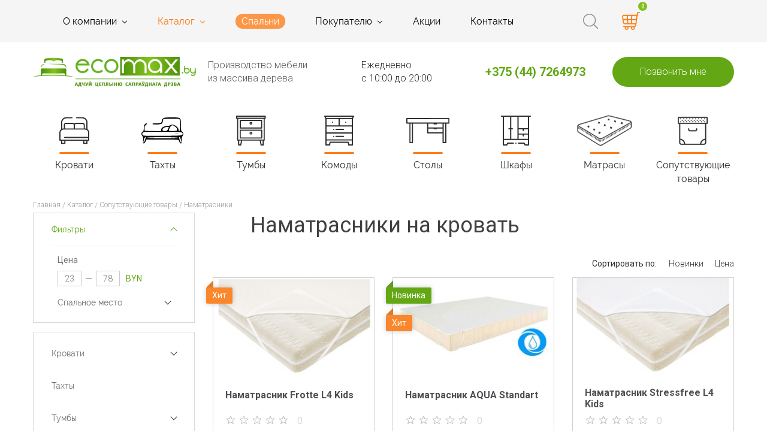

--- FILE ---
content_type: text/html; charset=UTF-8
request_url: https://ecomax.by/katalog/soputstvuyushhie-tovaryi/namatrasniki/
body_size: 25963
content:
<!DOCTYPE html>
<html lang="ru">
	<head>
		<base href="https://ecomax.by/">
<meta http-equiv="Content-Type" content="text/html; charset=utf-8">
<meta http-equiv="X-UA-Compatible" content="IE=edge">
<meta name="viewport" content="width=device-width, initial-scale=1, maximum-scale=1">
<meta name="format-detection" content="telephone=no">
<meta name="SKYPE_TOOLBAR" content ="SKYPE_TOOLBAR_PARSER_COMPATIBLE">
<title>Купить наматрасник на матрас на кровати в Минске и Беларуси</title>
<meta name="description" content="Заказать наматрасник - чехол на кровать в Минске и Беларуси. ✅ Цены на любой кошелёк и бесплатная доставка!">
<meta name="keywords" content="">
<link rel="shortcut icon" href="/assets/templates/images/favicon.png">
<link href="https://fonts.googleapis.com/css?family=PT+Sans+Caption|Roboto:300,400,500,700&display=swap&subset=cyrillic" rel="stylesheet">
<link rel="stylesheet" href="/assets/templates/css/fancybox.css">
<link rel="stylesheet" href="/assets/templates/css/owl.carousel.css">
<link rel="stylesheet" href="/assets/templates/css/slick.css">
<link rel="stylesheet" href="/assets/templates/js/rating/rating.css">
<link rel="stylesheet" href="/assets/templates/css/styles.css">
<link rel="icon" type="image/png" href="/assets/templates/images/eco.png">
<link rel="stylesheet" href="/assets/templates/css/response_1159.css" media="(max-width: 1159px)">
<link rel="stylesheet" href="/assets/templates/css/response_1023.css" media="(max-width: 1023px)">
<link rel="stylesheet" href="/assets/templates/css/response_767.css?2" media="(max-width: 767px)">
<link rel="stylesheet" href="/assets/templates/css/response_479.css" media="(max-width: 479px)">

<meta name="yandex-verification" content="6b09ad3f20dc9829" />
<meta name="google-site-verification" content="VWCCkbrukGQjKbJZnymNvT-tjip1a6jpwt73Wywz5bM" />
	<link rel="stylesheet" href="/assets/components/msearch2/css/web/default.css" type="text/css" />

	<script type="text/javascript">
		if (typeof mse2Config == "undefined") {mse2Config = {"cssUrl":"\/assets\/components\/msearch2\/css\/web\/","jsUrl":"\/assets\/components\/msearch2\/js\/web\/","actionUrl":"\/assets\/components\/msearch2\/action.php"};}
		if (typeof mse2FormConfig == "undefined") {mse2FormConfig = {};}
		mse2FormConfig["bf3aec7ee32803bb5d154714f0349079802ca471"] = {"autocomplete":"results","queryVar":"query","minQuery":3,"pageId":31};
	</script>
<link rel="stylesheet" href="/assets/components/minishop2/css/web/default.css?v=d62e73368c" type="text/css" />
<script type="text/javascript">miniShop2Config = {"cssUrl":"\/assets\/components\/minishop2\/css\/web\/","jsUrl":"\/assets\/components\/minishop2\/js\/web\/","actionUrl":"\/assets\/components\/minishop2\/action.php","ctx":"web","close_all_message":"\u0437\u0430\u043a\u0440\u044b\u0442\u044c \u0432\u0441\u0435","price_format":[2,"."," "],"price_format_no_zeros":true,"weight_format":[3,"."," "],"weight_format_no_zeros":true};</script>
<link rel="canonical" href="https://ecomax.by/katalog/soputstvuyushhie-tovaryi/namatrasniki/"/>

<script type="text/javascript">mse2Config = {"cssUrl":"\/assets\/components\/msearch2\/css\/web\/","jsUrl":"\/assets\/components\/msearch2\/js\/web\/","actionUrl":"\/assets\/components\/msearch2\/action.php","queryVar":"query","idVar":"id","filter_delimeter":"|","method_delimeter":":","values_delimeter":",","start_sort":"ms|price:asc,msoption|new:desc","start_limit":"30","start_page":1,"start_tpl":"","sort":"","limit":"","page":"","pageVar":"page","tpl":"","parentsVar":"parents","key":"2e3f3a8cbfe625e53ef377fd8b48e124a23bd0be","pageId":443,"query":"","parents":"","aliases":[],"options":[],"mode":"","moreText":"\u0417\u0430\u0433\u0440\u0443\u0437\u0438\u0442\u044c \u0435\u0449\u0435"};</script>
<link rel="stylesheet" href="/assets/components/ajaxform/css/default.css" type="text/css" />
</head>
	<body style="opacity: 0;">
		<div class="main">
			<div class="wrap">
				
				<header>
	<div class="top">
		<div class="cont flex">
			<a href="#" class="mob_menu_link">
				<span></span>
				<span></span>
				<span></span>
				<span></span>
			</a>
			<nav class="menu flex">
				<div class="item "><a href="/"  class="first">Главная</a></div><div class="item "><a href="o-kompanii/" class="sub_link "><span>О компании</span></a><div class="sub_menu"><div><a href="o-kompanii/novosti/"  class="first">Новости</a></div><div><a href="o-kompanii/nashe-proizvodstvo/" >Наше производство</a></div><div><a href="o-kompanii/otzyivyi/" >Отзывы</a></div><div><a href="o-kompanii/karera-v-kompanii/"  class="last">Карьера в компании</a></div></div></div><div class="item "><a href="katalog/" class="sub_link active"><span>Каталог</span></a><div class="sub_menu"><div><a href="katalog/krovati/"  class="first">Кровати</a></div><div><a href="katalog/taxta/" >Тахты</a></div><div><a href="katalog/tumbyi/" >Тумбы</a></div><div><a href="katalog/komodyi/" >Комоды</a></div><div><a href="katalog/stolyi/" >Столы</a></div><div><a href="katalog/shkafyi/" >Шкафы</a></div><div><a href="katalog/matrasyi/" >Матрасы</a></div><div><a href="katalog/soputstvuyushhie-tovaryi/"  class="last active">Сопутствующие товары</a></div></div></div><div class="item collection-item"><a href="kollekczii/" >Спальни</a></div><div class="item "><a href="pokupatelyu/" class="sub_link "><span>Покупателю</span></a><div class="sub_menu"><div><a href="pokupatelyu/garantiya/"  class="first">Гарантия</a></div><div><a href="pokupatelyu/kak-kupit/" >Как купить</a></div><div><a href="pokupatelyu/oplata/" >Оплата</a></div><div><a href="pokupatelyu/dostavka-i-oplata/" >Сборка и доставка</a></div><div><a href="pokupatelyu/rekomendaczii-po-vyiboru-mebeli/" >Рекомендации</a></div><div><a href="pokupatelyu/palitra-czvetov/" >Палитра цветов</a></div><div><a href="pokupatelyu/uxod-za-mebelyu-iz-massiva/" >Уход за мебелью</a></div><div><a href="pokupatelyu/uxod-za-matrasom/"  class="last">Уход за матрасом</a></div></div></div><div class="item "><a href="akczii/" >Акции</a></div><div class="item "><a href="kontaktyi/"  class="last">Контакты</a></div>
			</nav>
			<div class="mob-logo">
				<a href="/">
					<img src="/assets/templates/images/logo-mob.png" alt="Логотип Экомакс">
				</a>
			</div>
			<div class="modal_cont search">
				<a href="#" class="mini_modal_link search_link" data-modal-id="#search_modal"></a>
				<div class="mini_modal" id="search_modal">
					<form data-key="bf3aec7ee32803bb5d154714f0349079802ca471" action="rezultatyi-poiska/" method="get" class="msearch2" id="mse2_form">
	<input type="text" name="query" value="" placeholder="Поиск" class="input">
	<button type="submit" class="submit_btn"></button>
</form>
				</div>
			</div>
			<a class="mob-phone" href="tel:+375336324747"><img src="assets/templates/images/ic_tel.svg", alt="Иконка телефона"></a>
			<div id="msCart" class="cart">
	<a href="korzina/" class="cart_link">
		<span class="ms2_total_count">0</span>
	</a>
</div>
		</div>
	</div>

	<div class="info">
		<div class="cont flex">
			<div class="logo">
				<a href="/">
					<img src="/assets/templates/images/logo.png" alt="Логотип Экомакс">
					<div class="info_logo">Производство мебели<br> из массива дерева</div>
				</a>
			</div>
			<div class="time">
				Ежедневно<br>
				с 10:00 до 20:00
			</div>
			<div class="contact flex">
				<div class="phones">
					<div><a href="tel:+375447264973">+375 (44) 7264973</a></div>
					<div><a href="tel:"></a></div>
				</div>
				<a href="#callback_modal" class="callback_link modal_link">Позвонить мне</a>
			</div>
		</div>
	</div>
	
	<div class="bot">
		<div class="cont">
			<div class="grid owl-carousel">
				<a href="katalog/krovati/" class="slide">
	<div class="icon flex"><svg width="50" height="46" viewBox="0 0 50 46" fill="none" xmlns="http://www.w3.org/2000/svg">
											<path d="M47.0703 20.8064V9.42627C47.0703 4.57998 43.1275 0.637207 38.2812 0.637207H29.0527C28.5134 0.637207 28.0762 1.07441 28.0762 1.61377C28.0762 2.15313 28.5134 2.59033 29.0527 2.59033H38.2812C42.0506 2.59033 45.1172 5.65694 45.1172 9.42627V19.7783C44.3816 19.5254 43.5938 19.386 42.7734 19.386H42.5781V13.7871C42.5781 11.705 40.8842 10.011 38.8021 10.011H27.7995C26.6903 10.011 25.6915 10.4919 25 11.2559C24.3085 10.4919 23.3097 10.011 22.2005 10.011H11.1979C9.11582 10.011 7.42188 11.705 7.42188 13.787V19.3859H7.22656C6.40625 19.3859 5.61836 19.5253 4.88281 19.7782V9.42627C4.88281 5.65694 7.94941 2.59033 11.7188 2.59033H21.1426C21.6819 2.59033 22.1191 2.15313 22.1191 1.61377C22.1191 1.07441 21.6819 0.637207 21.1426 0.637207H11.7188C6.87246 0.637207 2.92969 4.57998 2.92969 9.42627V20.8064C1.15352 22.1243 0 24.2361 0 26.6127V39.1127C0 39.6521 0.437207 40.0893 0.976562 40.0893H2.92969V44.3861C2.92969 44.9255 3.36689 45.3627 3.90625 45.3627H9.18086C9.72021 45.3627 10.1574 44.9255 10.1574 44.3861V40.0893H39.8426V44.3861C39.8426 44.9255 40.2798 45.3627 40.8191 45.3627H46.0938C46.6331 45.3627 47.0703 44.9255 47.0703 44.3861V40.0893H49.0234C49.5628 40.0893 50 39.6521 50 39.1127V26.6127C50 24.236 48.8465 22.1242 47.0703 20.8064ZM25.9766 13.787C25.9766 12.7818 26.7943 11.9641 27.7995 11.9641H38.8022C39.8073 11.9641 40.6251 12.7818 40.6251 13.787V19.3859H25.9766V13.787ZM9.375 13.787C9.375 12.7818 10.1928 11.9641 11.1979 11.9641H22.2006C23.2058 11.9641 24.0235 12.7818 24.0235 13.787V19.3859H9.375V13.787ZM8.2043 43.4095H4.88281V40.0892H8.2043V43.4095ZM45.1172 43.4095H41.7957V40.0892H45.1172V43.4095ZM48.0469 33.4485H8.97666C8.4373 33.4485 8.0001 33.8858 8.0001 34.4251C8.0001 34.9645 8.4373 35.4017 8.97666 35.4017H48.0469V38.136H46.1174C46.1095 38.1359 46.1018 38.1349 46.0938 38.1349H40.8191C40.8111 38.1349 40.8034 38.1359 40.7955 38.136H9.20449C9.19658 38.1359 9.18887 38.1349 9.18086 38.1349H3.90625C3.89824 38.1349 3.89053 38.1359 3.88262 38.136H1.95312V26.6126C1.95312 23.7048 4.31875 21.3392 7.22656 21.3392H8.39844H25H41.6016H42.7734C45.6813 21.3392 48.0469 23.7048 48.0469 26.6126V33.4485Z" fill="#2E2E2E"/>
										</svg></div>
	<div class="name">Кровати</div>
</a>
<a href="katalog/taxta/" class="slide">
	<div class="icon flex"><svg version="1.0" xmlns="http://www.w3.org/2000/svg"
 width="72" height="72" viewBox="0 0 72 72"
 preserveAspectRatio="xMidYMid meet">

<g transform="translate(0.000000,72.000000) scale(0.100000,-0.100000)"
fill="#000000" stroke="none">
<path d="M372 564 c-12 -8 -22 -25 -22 -38 0 -37 -19 -46 -94 -46 -52 0 -67
-3 -59 -11 14 -14 138 -8 154 8 6 6 14 26 18 45 l7 33 131 3 c124 2 133 1 143
-18 15 -28 9 -182 -7 -188 -8 -2 -13 6 -13 21 0 53 -103 110 -137 76 -6 -6
-31 -12 -56 -13 -56 -2 -97 -28 -97 -62 l0 -25 -137 3 -138 3 -3 37 c-3 31 2
43 24 63 19 18 22 25 11 25 -29 0 -47 -30 -47 -78 0 -36 -5 -50 -20 -60 -24
-14 -26 -54 -5 -72 11 -9 14 -29 12 -69 -1 -44 1 -56 13 -56 8 0 21 15 29 33
l15 32 268 0 c247 0 269 -1 274 -18 10 -32 21 -47 35 -47 11 0 13 13 12 53 -2
37 2 59 12 69 21 21 19 61 -5 75 -18 11 -20 24 -20 109 0 129 0 129 -156 129
-92 0 -125 -4 -142 -16z m199 -137 c23 -16 34 -31 34 -47 0 -24 -3 -25 -67
-28 -57 -2 -68 0 -68 13 0 22 27 72 42 78 21 9 24 8 59 -16z m-116 -39 c-11
-27 -19 -34 -49 -36 -27 -2 -38 1 -43 14 -9 24 31 54 73 54 l33 0 -14 -32z
m231 -62 c15 -12 17 -18 8 -33 -10 -17 -35 -18 -331 -21 -270 -2 -322 0 -332
12 -9 11 -10 20 -1 35 10 21 18 21 323 21 257 0 317 -3 333 -14z m-606 -82 c0
-20 -25 -84 -32 -84 -5 0 -7 8 -4 18 3 9 8 29 12 45 5 23 24 39 24 21z m540
-4 c0 -6 -93 -10 -260 -10 -167 0 -260 4 -260 10 0 6 93 10 260 10 167 0 260
-4 260 -10z m44 -17 c4 -16 9 -36 12 -45 3 -10 1 -18 -5 -18 -9 0 -31 59 -31
83 0 19 19 4 24 -20z"/>
<path d="M578 303 c12 -2 30 -2 40 0 9 3 -1 5 -23 4 -22 0 -30 -2 -17 -4z"/>
</g>
</svg></div>
	<div class="name">Тахты</div>
</a>
<a href="katalog/tumbyi/" class="slide">
	<div class="icon flex"><svg width="50" height="50" viewBox="0 0 50 50" fill="none" xmlns="http://www.w3.org/2000/svg">
  <g clip-path="url(#clip34)">
    <path d="M48.6645 0H0.814332C0.364617 0 0 0.364617 0 0.814332V4.58303C0 5.03274 0.364617 5.39736 0.814332 5.39736H1.62866V41.0423C1.62866 41.4921 1.99328 41.8567 2.443 41.8567H3.25733V49.1857C3.25733 49.6354 3.62195 50 4.07166 50H7.80778C8.19479 50.0001 8.52847 49.7277 8.60583 49.3485L10.1042 41.8567H39.3421L40.8404 49.3485C40.9178 49.7277 41.2515 50.0001 41.6385 50H45.4072C45.8569 50 46.2215 49.6354 46.2215 49.1857V41.8567H47.0358C47.4855 41.8567 47.8502 41.4921 47.8502 41.0423V5.39736H48.6645C49.1142 5.39736 49.4788 5.03274 49.4788 4.58303V0.814332C49.4788 0.364617 49.1142 0 48.6645 0ZM6.88925 48.1206H5.13677V41.8567H8.19218L6.88925 48.1206ZM44.3421 48.1206H42.557L41.2541 41.8567H44.3421V48.1206ZM45.9707 39.9772H3.50811V5.39736H45.9707V39.9772ZM47.5994 3.51792H1.87944V1.87944H47.5994V3.51792Z" fill="#2E2E2E"/>
    <path d="M6.74671 21.7868H42.7028C43.1525 21.7868 43.5171 21.4222 43.5171 20.9725V7.81775C43.5171 7.36804 43.1525 7.00342 42.7028 7.00342H6.74671C6.29699 7.00342 5.93237 7.36804 5.93237 7.81775V20.9725C5.93237 21.4222 6.29699 21.7868 6.74671 21.7868ZM7.93721 8.88286H41.6377V19.782H7.93721V8.88286Z" fill="#2E2E2E"/>
    <path d="M6.7467 38.3291H42.8281C43.2778 38.3291 43.6424 37.9645 43.6424 37.5148V24.2347C43.6424 23.785 43.2778 23.4204 42.8281 23.4204H6.7467C6.29699 23.4204 5.93237 23.785 5.93237 24.2347V37.5148C5.93237 37.9645 6.29699 38.3291 6.7467 38.3291ZM7.81181 25.2998H41.7211V36.4497H7.81181V25.2998Z" fill="#2E2E2E"/>
    <path d="M24.7882 10.2607C23.439 10.2607 22.3452 11.3545 22.3452 12.7037C22.3452 14.053 23.439 15.1467 24.7882 15.1467C26.1375 15.1467 27.2313 14.053 27.2313 12.7037C27.2313 11.3545 26.1375 10.2607 24.7882 10.2607ZM24.7882 13.5181C24.3385 13.5181 23.9739 13.1535 23.9739 12.7037C23.9739 12.254 24.3385 11.8894 24.7882 11.8894C25.238 11.8894 25.6026 12.254 25.6026 12.7037C25.6026 13.1535 25.238 13.5181 24.7882 13.5181Z" fill="#2E2E2E"/>
    <path d="M24.7882 26.8032C23.439 26.8032 22.3452 27.897 22.3452 29.2463C22.3452 30.5956 23.439 31.6893 24.7882 31.6893C26.1375 31.6893 27.2313 30.5956 27.2313 29.2463C27.2313 27.897 26.1375 26.8032 24.7882 26.8032ZM24.7882 30.0606C24.3385 30.0606 23.9739 29.696 23.9739 29.2463C23.9739 28.7966 24.3385 28.4319 24.7882 28.4319C25.238 28.4319 25.6026 28.7966 25.6026 29.2463C25.6026 29.696 25.238 30.0606 24.7882 30.0606Z" fill="#2E2E2E"/>
  </g>
</svg></div>
	<div class="name">Тумбы</div>
</a>
<a href="katalog/komodyi/" class="slide">
	<div class="icon flex"><svg width="50" height="50" viewBox="0 0 50 50" fill="none" xmlns="http://www.w3.org/2000/svg">
											<g clip-path="url(#clip35)">
											<path d="M36.0352 12.0117C36.5742 12.0117 37.0117 11.5742 37.0117 11.0352C37.0117 10.4961 36.5742 10.0586 36.0352 10.0586C35.4961 10.0586 35.0586 10.4961 35.0586 11.0352C35.0586 11.5742 35.4961 12.0117 36.0352 12.0117Z" fill="#2E2E2E"/>
											<path d="M15.918 24.0234C16.457 24.0234 16.8945 23.5859 16.8945 23.0469C16.8945 22.5078 16.457 22.0703 15.918 22.0703C15.3789 22.0703 14.9414 22.5078 14.9414 23.0469C14.9414 23.5859 15.3789 24.0234 15.918 24.0234Z" fill="#2E2E2E"/>
											<path d="M15.918 33.7891C15.3789 33.7891 14.9414 34.2266 14.9414 34.7656C14.9414 35.3047 15.3789 35.7422 15.918 35.7422C16.457 35.7422 16.8945 35.3047 16.8945 34.7656C16.8945 34.2266 16.457 33.7891 15.918 33.7891Z" fill="#2E2E2E"/>
											<path d="M13.9648 12.0117C14.5039 12.0117 14.9414 11.5742 14.9414 11.0352C14.9414 10.4961 14.5039 10.0586 13.9648 10.0586C13.4258 10.0586 12.9883 10.4961 12.9883 11.0352C12.9883 11.5742 13.4258 12.0117 13.9648 12.0117Z" fill="#2E2E2E"/>
											<path d="M1.95333 49.0234C1.95333 49.5628 2.39054 50 2.9299 50H9.08224C9.56095 50 9.96906 49.653 10.0461 49.1806L10.6449 45.5078H39.3556L39.9544 49.1806C40.0315 49.6529 40.4397 50 40.9183 50H47.0706C47.6099 50 48.0472 49.5628 48.0472 49.0234C48.0472 48.2736 48.0472 6.67402 48.0472 5.11338L49.8972 1.41328C50.0486 1.11055 50.0323 0.751074 49.8544 0.463184C49.6765 0.175195 49.3621 0 49.0237 0H0.976771C0.638295 0 0.323939 0.175195 0.146107 0.463184C-0.0318225 0.751074 -0.0480335 1.11055 0.103334 1.41328L1.95333 5.11338C1.95333 6.4041 1.95333 48.7729 1.95333 49.0234ZM46.094 5.85938V16.2109H25.9768V5.85938H46.094ZM3.90646 29.8828H46.094V39.6484H3.90646V29.8828ZM46.094 18.1641V27.9297H3.90646V18.1641H46.094ZM24.0236 16.2109H3.90646V5.85938H24.0236V16.2109ZM41.7485 48.0469L41.1496 44.3741C41.0726 43.9018 40.6644 43.5547 40.1858 43.5547H9.81466C9.33595 43.5547 8.92785 43.9017 8.85079 44.3741L8.25206 48.0469H3.90646V41.6016H46.094V48.0469H41.7485ZM47.4435 1.95312L46.4669 3.90625H3.53341L2.55685 1.95312H47.4435Z" fill="#2E2E2E"/>
											<path d="M19.8242 24.0234H32.1289C32.6682 24.0234 33.1055 23.5862 33.1055 23.0469C33.1055 22.5075 32.6682 22.0703 32.1289 22.0703H19.8242C19.2849 22.0703 18.8477 22.5075 18.8477 23.0469C18.8477 23.5862 19.2849 24.0234 19.8242 24.0234Z" fill="#2E2E2E"/>
											<path d="M32.1289 33.7891H19.8242C19.2849 33.7891 18.8477 34.2263 18.8477 34.7656C18.8477 35.305 19.2849 35.7422 19.8242 35.7422H32.1289C32.6682 35.7422 33.1055 35.305 33.1055 34.7656C33.1055 34.2263 32.6683 33.7891 32.1289 33.7891Z" fill="#2E2E2E"/>
											</g>
										</svg></div>
	<div class="name">Комоды</div>
</a>
<a href="katalog/stolyi/" class="slide">
	<div class="icon flex"><svg width="72" height="42" viewBox="0 0 72 42" fill="none" xmlns="http://www.w3.org/2000/svg">
											<path d="M70.8596 0H1.25218C0.501017 0 0.000244141 0.51508 0.000244141 1.2877V8.26229C0.000244141 9.03491 0.501017 9.54999 1.25218 9.54999H5.14275V40.7123C5.14275 41.4849 5.64352 42 6.39468 42H10.1089C10.8601 42 11.3609 41.4849 11.3609 40.7123V9.54999H34.7407V16.6323V24.5622C34.7407 25.3348 35.2415 25.8499 35.9926 25.8499H60.4545V40.7123C60.4545 41.4849 60.9553 42 61.7064 42H66.1878C66.939 42 67.0118 41.4849 67.0118 40.7123L66.969 25.1311V17.3406V9.54999H70.8596C71.6107 9.54999 72.1115 9.03491 72.1115 8.26229V1.2877C72.1115 0.51508 71.4855 0 70.8596 0ZM9.45615 40.2642H7.04747V9.54999H9.45615V40.2642ZM60.4545 23.8467H36.6882V17.6559H45.4977V18.7235H51.1314V17.6559H60.4545V23.8467ZM60.4545 15.6528H36.6882V9.54999H45.4977V10.6583H50.7035L51.1314 10.6616V9.55327H60.4545V15.6528ZM65.0215 40.0001H62.3988V25.0024V16.6323V9.54999H65.0215V40.0001ZM66.1022 7.54683H60.7189H35.1795H11.3928H6.00952H1.94776V2.04717L70.1672 1.73904V7.54683H66.1022Z" fill="#2E2E2E"/>
										</svg></div>
	<div class="name">Столы</div>
</a>
<a href="katalog/shkafyi/" class="slide">
	<div class="icon flex"><svg width="50" height="50" viewBox="0 0 50 50" fill="none" xmlns="http://www.w3.org/2000/svg">
											<g clip-path="url(#clip36)">
											<path d="M49.0234 0H0.976562C0.437164 0 0 0.437164 0 0.976562C0 1.51596 0.437164 1.95312 0.976562 1.95312H2.92969V49.0234C2.92969 49.5628 3.36685 50 3.90625 50H9.76562C10.1357 50 10.4736 49.791 10.6392 49.4602L11.834 47.0703H20.6055C21.1449 47.0703 21.582 46.6331 21.582 46.0938C21.582 45.5544 21.1449 45.1172 20.6055 45.1172H11.2305C10.8604 45.1172 10.5225 45.3262 10.3569 45.657L9.16214 48.0469H4.88281V40.625H45.1172V48.0469H40.8379L39.6431 45.657C39.4775 45.3262 39.1396 45.1172 38.7695 45.1172H29.3945C28.8551 45.1172 28.418 45.5544 28.418 46.0938C28.418 46.6331 28.8551 47.0703 29.3945 47.0703H38.166L39.3608 49.4602C39.5264 49.791 39.8643 50 40.2344 50H46.0938C46.6331 50 47.0703 49.5628 47.0703 49.0234V1.95312H49.0234C49.5628 1.95312 50 1.51596 50 0.976562C50 0.437164 49.5628 0 49.0234 0V0ZM37.3047 25.9766C37.8441 25.9766 38.2812 25.5394 38.2812 25V23.0469H45.1172V29.8828H29.4922V23.0469H36.3281V25C36.3281 25.5394 36.7653 25.9766 37.3047 25.9766ZM27.5391 38.6719H17.1875V23.0469H19.1406C19.68 23.0469 20.1172 22.6097 20.1172 22.0703C20.1172 21.5309 19.68 21.0938 19.1406 21.0938H17.1875V1.95312H27.5391V38.6719ZM4.88281 1.95312H15.2344V21.0938H13.2812C12.7419 21.0938 12.3047 21.5309 12.3047 22.0703C12.3047 22.6097 12.7419 23.0469 13.2812 23.0469H15.2344V38.6719H4.88281V1.95312ZM29.4922 38.6719V31.8359H36.3281V33.7891C36.3281 34.3285 36.7653 34.7656 37.3047 34.7656C37.8441 34.7656 38.2812 34.3285 38.2812 33.7891V31.8359H45.1172V38.6719H29.4922ZM45.1172 21.0938H29.4922V1.95312H45.1172V21.0938Z" fill="#2E2E2E"/>
											<path d="M25.9766 46.0938C25.9766 46.6331 25.5394 47.0703 25 47.0703C24.4606 47.0703 24.0234 46.6331 24.0234 46.0938C24.0234 45.5544 24.4606 45.1172 25 45.1172C25.5394 45.1172 25.9766 45.5544 25.9766 46.0938Z" fill="#2E2E2E"/>
											</g>
										</svg></div>
	<div class="name">Шкафы</div>
</a>
<a href="katalog/matrasyi/" class="slide">
	<div class="icon flex"><svg width="92" height="52" viewBox="0 0 92 52" fill="none" xmlns="http://www.w3.org/2000/svg">
<mask id="path-1-outside-1" maskUnits="userSpaceOnUse" x="-0.620117" y="0" width="92" height="52" fill="black">
<rect fill="white" x="-0.620117" width="92" height="52"/>
<path d="M87.1723 10.317L56.2018 2.50239C52.5014 1.55132 51.8165 1.89921 48.1717 2.95549L4.5568 16.0412C4.11567 16.1735 3.67727 16.3117 3.29255 16.5618C2.09138 17.3428 2.64798 18.1304 3.68705 18.7482L36.4711 38.2348C39.6457 40.1216 41.5743 38.698 44.345 37.1613L88.2535 12.8083C90.6331 11.4797 89.1376 10.8965 87.1723 10.317ZM39.7327 44.3577C39.7283 44.7317 39.1574 44.725 39.1618 44.351L39.1994 41.7778C39.2038 41.4038 39.7747 41.4104 39.7703 41.7845L39.7327 44.3577ZM3.03816 22.2958C3.04995 22.6699 2.47906 22.6877 2.46727 22.3136L2.40531 20.4937C2.39352 20.1197 2.96442 20.1018 2.97621 20.4759L3.03816 22.2958ZM5.19823 23.6495C5.20851 24.0236 4.63762 24.0391 4.62734 23.6651L4.57159 21.7982C4.56131 21.4241 5.13221 21.4085 5.14249 21.7825L5.19823 23.6495ZM7.35828 25.0033C7.36711 25.3773 6.79622 25.3907 6.78739 25.0166L6.73787 23.1026C6.72904 22.7285 7.29994 22.7152 7.30877 23.0892L7.35828 25.0033ZM9.51835 26.357C9.52569 26.7311 8.95478 26.7421 8.94746 26.3681L8.90417 24.407C8.89683 24.0329 9.46775 24.0219 9.47506 24.3958L9.51835 26.357ZM11.6784 27.7107C11.6843 28.0848 11.1134 28.0937 11.1075 27.7196L11.0704 25.7114C11.0646 25.3373 11.6355 25.3285 11.6413 25.7025L11.6784 27.7107ZM13.8385 29.0644C13.8429 29.4385 13.272 29.4452 13.2676 29.0711L13.2367 27.0158C13.2323 26.6418 13.8032 26.6351 13.8076 27.0091L13.8385 29.0644ZM15.9985 30.4182C16.0014 30.7923 15.4306 30.7966 15.4276 30.4226L15.403 28.3202C15.4001 27.9461 15.971 27.9418 15.9739 28.3158L15.9985 30.4182ZM18.1586 31.7708C18.1615 32.1449 17.5906 32.1492 17.5877 31.7752L17.5693 29.6258C17.5664 29.2517 18.1373 29.2473 18.1402 29.6213L18.1586 31.7708ZM20.3187 33.1245C20.3201 33.4986 19.7492 33.5008 19.7478 33.1268L19.7356 30.9302C19.7341 30.5561 20.305 30.554 20.3065 30.928L20.3187 33.1245ZM22.4788 34.4782C22.4788 34.8523 21.9079 34.8523 21.9079 34.4782L21.9019 32.2346C21.9019 31.8606 22.4728 31.8606 22.4728 32.2346L22.4788 34.4782ZM24.6388 35.8309C24.6388 36.2049 24.0679 36.2049 24.0679 35.8309L24.0681 33.5402C24.0681 33.1661 24.639 33.1661 24.639 33.5402L24.6388 35.8309ZM26.7989 37.1835C26.7989 37.5575 26.228 37.5575 26.228 37.1835L26.2344 34.8457C26.2344 34.4716 26.8053 34.4716 26.8053 34.8457L26.7989 37.1835ZM28.9589 38.5372C28.9575 38.9112 28.3866 38.909 28.3881 38.535L28.4007 36.1501C28.4022 35.7761 28.9731 35.7783 28.9716 36.1523L28.9589 38.5372ZM31.119 39.8898C31.1176 40.2638 30.5467 40.2617 30.5481 39.8876L30.567 37.4556C30.5684 37.0816 31.1393 37.0838 31.1379 37.4579L31.119 39.8898ZM33.2791 41.2435C33.2762 41.6175 32.7053 41.6132 32.7082 41.2391L32.7333 38.7601C32.7362 38.3861 33.3071 38.3904 33.3042 38.7645L33.2791 41.2435ZM35.4391 42.5973C35.4347 42.9713 34.8638 42.9647 34.8682 42.5906L34.8996 40.0645C34.904 39.6905 35.4749 39.6971 35.4705 40.0712L35.4391 42.5973ZM37.5992 43.9499C37.5948 44.3239 37.0239 44.3173 37.0283 43.9432L37.0658 41.37C37.0703 40.996 37.6412 41.0027 37.6367 41.3767L37.5992 43.9499ZM88.8313 16.6491C88.8342 17.0232 88.2633 17.0276 88.2604 16.6536L88.2478 15.0647C88.2449 14.6906 88.8158 14.6862 88.8186 15.0602L88.8313 16.6491ZM86.6083 17.9431C86.6098 18.3172 86.0389 18.3194 86.0374 17.9454L86.0257 16.3094C86.0243 15.9353 86.5952 15.9331 86.5966 16.3071L86.6083 17.9431ZM84.3853 19.236C84.3868 19.6101 83.8159 19.6122 83.8144 19.2382L83.8037 17.5552C83.8023 17.1811 84.3732 17.1789 84.3746 17.5529L84.3853 19.236ZM82.1624 20.5289C82.1638 20.903 81.5929 20.9051 81.5915 20.5311L81.5818 18.8009C81.5803 18.4268 82.1512 18.4247 82.1526 18.7987L82.1624 20.5289ZM79.9394 21.8218C79.9409 22.1959 79.37 22.198 79.3685 21.824L79.3597 20.0467C79.3583 19.6726 79.9292 19.6705 79.9306 20.0445L79.9394 21.8218ZM77.7164 23.1147C77.7179 23.4888 77.147 23.4909 77.1455 23.1169L77.1377 21.2925C77.1363 20.9184 77.7072 20.9162 77.7086 21.2902L77.7164 23.1147ZM75.4935 24.4087C75.4935 24.7828 74.9226 24.7828 74.9226 24.4087L74.9157 22.5372C74.9157 22.1631 75.4866 22.1631 75.4866 22.5372L75.4935 24.4087ZM73.2705 25.7016C73.2705 26.0757 72.6996 26.0757 72.6996 25.7016L72.6937 23.7829C72.6937 23.4089 73.2646 23.4089 73.2646 23.7829L73.2705 25.7016ZM71.0475 26.9945C71.0475 27.3686 70.4766 27.3686 70.4766 26.9945L70.4717 25.0287C70.4717 24.6546 71.0426 24.6546 71.0426 25.0287L71.0475 26.9945ZM68.8245 28.2874C68.8245 28.6614 68.2537 28.6614 68.2537 28.2874L68.2497 26.2745C68.2497 25.9004 68.8206 25.9004 68.8206 26.2745L68.8245 28.2874ZM66.6016 29.5803C66.6016 29.9543 66.0307 29.9543 66.0307 29.5803L66.0277 27.5203C66.0277 27.1462 66.5986 27.1462 66.5986 27.5203L66.6016 29.5803ZM64.3786 30.8732C64.3786 31.2472 63.8077 31.2472 63.8077 30.8732L63.8057 28.766C63.8057 28.392 64.3766 28.392 64.3766 28.766L64.3786 30.8732ZM62.1557 32.1661C62.1557 32.5401 61.5848 32.5401 61.5848 32.1661L61.5837 30.0118C61.5837 29.6378 62.1546 29.6378 62.1546 30.0118L62.1557 32.1661ZM59.9327 33.459C59.9327 33.833 59.3618 33.833 59.3618 33.459L59.3617 31.2576C59.3617 30.8836 59.9326 30.8836 59.9326 31.2576L59.9327 33.459ZM57.7097 34.7519C57.7097 35.1259 57.1388 35.1259 57.1388 34.7519L57.1397 32.5034C57.1397 32.1293 57.7106 32.1293 57.7106 32.5034L57.7097 34.7519ZM55.4867 36.0448C55.4867 36.4188 54.9159 36.4188 54.9159 36.0448L54.9177 33.7492C54.9177 33.3751 55.4886 33.3751 55.4886 33.7492L55.4867 36.0448ZM53.2638 37.3376C53.2638 37.7117 52.6929 37.7117 52.6929 37.3376L52.6957 34.9949C52.6957 34.6209 53.2666 34.6209 53.2666 34.9949L53.2638 37.3376ZM51.0408 38.6305C51.0408 39.0046 50.4699 39.0046 50.4699 38.6305L50.4737 36.2407C50.4737 35.8667 51.0446 35.8667 51.0446 36.2407L51.0408 38.6305ZM48.8178 39.9234C48.8178 40.2975 48.2469 40.2975 48.2469 39.9234L48.2517 37.4865C48.2517 37.1124 48.8226 37.1124 48.8226 37.4865L48.8178 39.9234ZM46.5949 41.2163C46.5949 41.5904 46.024 41.5904 46.024 41.2163L46.0297 38.7323C46.0297 38.3582 46.6006 38.3582 46.6006 38.7323L46.5949 41.2163ZM44.3719 42.5092C44.3719 42.8833 43.801 42.8833 43.801 42.5092L43.8077 39.9781C43.8077 39.604 44.3786 39.604 44.3786 39.9781L44.3719 42.5092ZM42.1489 43.8021C42.1489 44.1762 41.578 44.1762 41.578 43.8021L41.5857 41.2238C41.5857 40.8498 42.1566 40.8498 42.1566 41.2238L42.1489 43.8021ZM90.0435 12.6691C89.7466 12.9858 89.3086 13.3082 88.7162 13.6373L44.5385 38.1396C41.4544 39.8501 39.471 41.1265 35.9704 39.0454L3.19823 19.5624C2.56751 19.1873 1.89568 18.6325 1.70664 17.8908C1.43642 18.491 1.32997 19.3349 1.34275 20.5882C1.34296 22.0129 1.31625 23.453 1.34963 24.874C1.39276 26.6997 1.7972 27.5265 3.31651 28.6054L35.7017 48.7097C38.3922 50.6205 40.6444 50.4372 43.2656 48.5202L88.7442 21.6895C89.6519 21.0249 89.9976 20.7971 89.9833 19.6072L90.0435 12.6691ZM4.29657 15.1267L47.8996 2.04571C51.6807 0.929036 52.6114 0.601059 56.4347 1.58364L87.7078 9.47182C89.6218 10.0339 90.8194 10.4438 91 12.6527L90.9348 19.6007C90.9524 21.1415 90.4613 21.6108 89.2892 22.4688L43.8091 49.3005C40.8642 51.4462 38.1616 51.6222 35.1494 49.483L2.76426 29.3787C0.977307 28.1097 0.439386 27.0068 0.393802 24.8568C0.36394 23.4446 0.391451 22.0118 0.391241 20.5956C0.373321 18.8407 0.587832 17.7547 1.1427 16.9663C1.83634 15.9806 3.16751 15.4655 4.29657 15.1267Z"/>
</mask>
<path d="M87.1723 10.317L56.2018 2.50239C52.5014 1.55132 51.8165 1.89921 48.1717 2.95549L4.5568 16.0412C4.11567 16.1735 3.67727 16.3117 3.29255 16.5618C2.09138 17.3428 2.64798 18.1304 3.68705 18.7482L36.4711 38.2348C39.6457 40.1216 41.5743 38.698 44.345 37.1613L88.2535 12.8083C90.6331 11.4797 89.1376 10.8965 87.1723 10.317ZM39.7327 44.3577C39.7283 44.7317 39.1574 44.725 39.1618 44.351L39.1994 41.7778C39.2038 41.4038 39.7747 41.4104 39.7703 41.7845L39.7327 44.3577ZM3.03816 22.2958C3.04995 22.6699 2.47906 22.6877 2.46727 22.3136L2.40531 20.4937C2.39352 20.1197 2.96442 20.1018 2.97621 20.4759L3.03816 22.2958ZM5.19823 23.6495C5.20851 24.0236 4.63762 24.0391 4.62734 23.6651L4.57159 21.7982C4.56131 21.4241 5.13221 21.4085 5.14249 21.7825L5.19823 23.6495ZM7.35828 25.0033C7.36711 25.3773 6.79622 25.3907 6.78739 25.0166L6.73787 23.1026C6.72904 22.7285 7.29994 22.7152 7.30877 23.0892L7.35828 25.0033ZM9.51835 26.357C9.52569 26.7311 8.95478 26.7421 8.94746 26.3681L8.90417 24.407C8.89683 24.0329 9.46775 24.0219 9.47506 24.3958L9.51835 26.357ZM11.6784 27.7107C11.6843 28.0848 11.1134 28.0937 11.1075 27.7196L11.0704 25.7114C11.0646 25.3373 11.6355 25.3285 11.6413 25.7025L11.6784 27.7107ZM13.8385 29.0644C13.8429 29.4385 13.272 29.4452 13.2676 29.0711L13.2367 27.0158C13.2323 26.6418 13.8032 26.6351 13.8076 27.0091L13.8385 29.0644ZM15.9985 30.4182C16.0014 30.7923 15.4306 30.7966 15.4276 30.4226L15.403 28.3202C15.4001 27.9461 15.971 27.9418 15.9739 28.3158L15.9985 30.4182ZM18.1586 31.7708C18.1615 32.1449 17.5906 32.1492 17.5877 31.7752L17.5693 29.6258C17.5664 29.2517 18.1373 29.2473 18.1402 29.6213L18.1586 31.7708ZM20.3187 33.1245C20.3201 33.4986 19.7492 33.5008 19.7478 33.1268L19.7356 30.9302C19.7341 30.5561 20.305 30.554 20.3065 30.928L20.3187 33.1245ZM22.4788 34.4782C22.4788 34.8523 21.9079 34.8523 21.9079 34.4782L21.9019 32.2346C21.9019 31.8606 22.4728 31.8606 22.4728 32.2346L22.4788 34.4782ZM24.6388 35.8309C24.6388 36.2049 24.0679 36.2049 24.0679 35.8309L24.0681 33.5402C24.0681 33.1661 24.639 33.1661 24.639 33.5402L24.6388 35.8309ZM26.7989 37.1835C26.7989 37.5575 26.228 37.5575 26.228 37.1835L26.2344 34.8457C26.2344 34.4716 26.8053 34.4716 26.8053 34.8457L26.7989 37.1835ZM28.9589 38.5372C28.9575 38.9112 28.3866 38.909 28.3881 38.535L28.4007 36.1501C28.4022 35.7761 28.9731 35.7783 28.9716 36.1523L28.9589 38.5372ZM31.119 39.8898C31.1176 40.2638 30.5467 40.2617 30.5481 39.8876L30.567 37.4556C30.5684 37.0816 31.1393 37.0838 31.1379 37.4579L31.119 39.8898ZM33.2791 41.2435C33.2762 41.6175 32.7053 41.6132 32.7082 41.2391L32.7333 38.7601C32.7362 38.3861 33.3071 38.3904 33.3042 38.7645L33.2791 41.2435ZM35.4391 42.5973C35.4347 42.9713 34.8638 42.9647 34.8682 42.5906L34.8996 40.0645C34.904 39.6905 35.4749 39.6971 35.4705 40.0712L35.4391 42.5973ZM37.5992 43.9499C37.5948 44.3239 37.0239 44.3173 37.0283 43.9432L37.0658 41.37C37.0703 40.996 37.6412 41.0027 37.6367 41.3767L37.5992 43.9499ZM88.8313 16.6491C88.8342 17.0232 88.2633 17.0276 88.2604 16.6536L88.2478 15.0647C88.2449 14.6906 88.8158 14.6862 88.8186 15.0602L88.8313 16.6491ZM86.6083 17.9431C86.6098 18.3172 86.0389 18.3194 86.0374 17.9454L86.0257 16.3094C86.0243 15.9353 86.5952 15.9331 86.5966 16.3071L86.6083 17.9431ZM84.3853 19.236C84.3868 19.6101 83.8159 19.6122 83.8144 19.2382L83.8037 17.5552C83.8023 17.1811 84.3732 17.1789 84.3746 17.5529L84.3853 19.236ZM82.1624 20.5289C82.1638 20.903 81.5929 20.9051 81.5915 20.5311L81.5818 18.8009C81.5803 18.4268 82.1512 18.4247 82.1526 18.7987L82.1624 20.5289ZM79.9394 21.8218C79.9409 22.1959 79.37 22.198 79.3685 21.824L79.3597 20.0467C79.3583 19.6726 79.9292 19.6705 79.9306 20.0445L79.9394 21.8218ZM77.7164 23.1147C77.7179 23.4888 77.147 23.4909 77.1455 23.1169L77.1377 21.2925C77.1363 20.9184 77.7072 20.9162 77.7086 21.2902L77.7164 23.1147ZM75.4935 24.4087C75.4935 24.7828 74.9226 24.7828 74.9226 24.4087L74.9157 22.5372C74.9157 22.1631 75.4866 22.1631 75.4866 22.5372L75.4935 24.4087ZM73.2705 25.7016C73.2705 26.0757 72.6996 26.0757 72.6996 25.7016L72.6937 23.7829C72.6937 23.4089 73.2646 23.4089 73.2646 23.7829L73.2705 25.7016ZM71.0475 26.9945C71.0475 27.3686 70.4766 27.3686 70.4766 26.9945L70.4717 25.0287C70.4717 24.6546 71.0426 24.6546 71.0426 25.0287L71.0475 26.9945ZM68.8245 28.2874C68.8245 28.6614 68.2537 28.6614 68.2537 28.2874L68.2497 26.2745C68.2497 25.9004 68.8206 25.9004 68.8206 26.2745L68.8245 28.2874ZM66.6016 29.5803C66.6016 29.9543 66.0307 29.9543 66.0307 29.5803L66.0277 27.5203C66.0277 27.1462 66.5986 27.1462 66.5986 27.5203L66.6016 29.5803ZM64.3786 30.8732C64.3786 31.2472 63.8077 31.2472 63.8077 30.8732L63.8057 28.766C63.8057 28.392 64.3766 28.392 64.3766 28.766L64.3786 30.8732ZM62.1557 32.1661C62.1557 32.5401 61.5848 32.5401 61.5848 32.1661L61.5837 30.0118C61.5837 29.6378 62.1546 29.6378 62.1546 30.0118L62.1557 32.1661ZM59.9327 33.459C59.9327 33.833 59.3618 33.833 59.3618 33.459L59.3617 31.2576C59.3617 30.8836 59.9326 30.8836 59.9326 31.2576L59.9327 33.459ZM57.7097 34.7519C57.7097 35.1259 57.1388 35.1259 57.1388 34.7519L57.1397 32.5034C57.1397 32.1293 57.7106 32.1293 57.7106 32.5034L57.7097 34.7519ZM55.4867 36.0448C55.4867 36.4188 54.9159 36.4188 54.9159 36.0448L54.9177 33.7492C54.9177 33.3751 55.4886 33.3751 55.4886 33.7492L55.4867 36.0448ZM53.2638 37.3376C53.2638 37.7117 52.6929 37.7117 52.6929 37.3376L52.6957 34.9949C52.6957 34.6209 53.2666 34.6209 53.2666 34.9949L53.2638 37.3376ZM51.0408 38.6305C51.0408 39.0046 50.4699 39.0046 50.4699 38.6305L50.4737 36.2407C50.4737 35.8667 51.0446 35.8667 51.0446 36.2407L51.0408 38.6305ZM48.8178 39.9234C48.8178 40.2975 48.2469 40.2975 48.2469 39.9234L48.2517 37.4865C48.2517 37.1124 48.8226 37.1124 48.8226 37.4865L48.8178 39.9234ZM46.5949 41.2163C46.5949 41.5904 46.024 41.5904 46.024 41.2163L46.0297 38.7323C46.0297 38.3582 46.6006 38.3582 46.6006 38.7323L46.5949 41.2163ZM44.3719 42.5092C44.3719 42.8833 43.801 42.8833 43.801 42.5092L43.8077 39.9781C43.8077 39.604 44.3786 39.604 44.3786 39.9781L44.3719 42.5092ZM42.1489 43.8021C42.1489 44.1762 41.578 44.1762 41.578 43.8021L41.5857 41.2238C41.5857 40.8498 42.1566 40.8498 42.1566 41.2238L42.1489 43.8021ZM90.0435 12.6691C89.7466 12.9858 89.3086 13.3082 88.7162 13.6373L44.5385 38.1396C41.4544 39.8501 39.471 41.1265 35.9704 39.0454L3.19823 19.5624C2.56751 19.1873 1.89568 18.6325 1.70664 17.8908C1.43642 18.491 1.32997 19.3349 1.34275 20.5882C1.34296 22.0129 1.31625 23.453 1.34963 24.874C1.39276 26.6997 1.7972 27.5265 3.31651 28.6054L35.7017 48.7097C38.3922 50.6205 40.6444 50.4372 43.2656 48.5202L88.7442 21.6895C89.6519 21.0249 89.9976 20.7971 89.9833 19.6072L90.0435 12.6691ZM4.29657 15.1267L47.8996 2.04571C51.6807 0.929036 52.6114 0.601059 56.4347 1.58364L87.7078 9.47182C89.6218 10.0339 90.8194 10.4438 91 12.6527L90.9348 19.6007C90.9524 21.1415 90.4613 21.6108 89.2892 22.4688L43.8091 49.3005C40.8642 51.4462 38.1616 51.6222 35.1494 49.483L2.76426 29.3787C0.977307 28.1097 0.439386 27.0068 0.393802 24.8568C0.36394 23.4446 0.391451 22.0118 0.391241 20.5956C0.373321 18.8407 0.587832 17.7547 1.1427 16.9663C1.83634 15.9806 3.16751 15.4655 4.29657 15.1267Z" fill="#2E2E2E"/>
<path d="M87.1723 10.317L56.2018 2.50239C52.5014 1.55132 51.8165 1.89921 48.1717 2.95549L4.5568 16.0412C4.11567 16.1735 3.67727 16.3117 3.29255 16.5618C2.09138 17.3428 2.64798 18.1304 3.68705 18.7482L36.4711 38.2348C39.6457 40.1216 41.5743 38.698 44.345 37.1613L88.2535 12.8083C90.6331 11.4797 89.1376 10.8965 87.1723 10.317ZM39.7327 44.3577C39.7283 44.7317 39.1574 44.725 39.1618 44.351L39.1994 41.7778C39.2038 41.4038 39.7747 41.4104 39.7703 41.7845L39.7327 44.3577ZM3.03816 22.2958C3.04995 22.6699 2.47906 22.6877 2.46727 22.3136L2.40531 20.4937C2.39352 20.1197 2.96442 20.1018 2.97621 20.4759L3.03816 22.2958ZM5.19823 23.6495C5.20851 24.0236 4.63762 24.0391 4.62734 23.6651L4.57159 21.7982C4.56131 21.4241 5.13221 21.4085 5.14249 21.7825L5.19823 23.6495ZM7.35828 25.0033C7.36711 25.3773 6.79622 25.3907 6.78739 25.0166L6.73787 23.1026C6.72904 22.7285 7.29994 22.7152 7.30877 23.0892L7.35828 25.0033ZM9.51835 26.357C9.52569 26.7311 8.95478 26.7421 8.94746 26.3681L8.90417 24.407C8.89683 24.0329 9.46775 24.0219 9.47506 24.3958L9.51835 26.357ZM11.6784 27.7107C11.6843 28.0848 11.1134 28.0937 11.1075 27.7196L11.0704 25.7114C11.0646 25.3373 11.6355 25.3285 11.6413 25.7025L11.6784 27.7107ZM13.8385 29.0644C13.8429 29.4385 13.272 29.4452 13.2676 29.0711L13.2367 27.0158C13.2323 26.6418 13.8032 26.6351 13.8076 27.0091L13.8385 29.0644ZM15.9985 30.4182C16.0014 30.7923 15.4306 30.7966 15.4276 30.4226L15.403 28.3202C15.4001 27.9461 15.971 27.9418 15.9739 28.3158L15.9985 30.4182ZM18.1586 31.7708C18.1615 32.1449 17.5906 32.1492 17.5877 31.7752L17.5693 29.6258C17.5664 29.2517 18.1373 29.2473 18.1402 29.6213L18.1586 31.7708ZM20.3187 33.1245C20.3201 33.4986 19.7492 33.5008 19.7478 33.1268L19.7356 30.9302C19.7341 30.5561 20.305 30.554 20.3065 30.928L20.3187 33.1245ZM22.4788 34.4782C22.4788 34.8523 21.9079 34.8523 21.9079 34.4782L21.9019 32.2346C21.9019 31.8606 22.4728 31.8606 22.4728 32.2346L22.4788 34.4782ZM24.6388 35.8309C24.6388 36.2049 24.0679 36.2049 24.0679 35.8309L24.0681 33.5402C24.0681 33.1661 24.639 33.1661 24.639 33.5402L24.6388 35.8309ZM26.7989 37.1835C26.7989 37.5575 26.228 37.5575 26.228 37.1835L26.2344 34.8457C26.2344 34.4716 26.8053 34.4716 26.8053 34.8457L26.7989 37.1835ZM28.9589 38.5372C28.9575 38.9112 28.3866 38.909 28.3881 38.535L28.4007 36.1501C28.4022 35.7761 28.9731 35.7783 28.9716 36.1523L28.9589 38.5372ZM31.119 39.8898C31.1176 40.2638 30.5467 40.2617 30.5481 39.8876L30.567 37.4556C30.5684 37.0816 31.1393 37.0838 31.1379 37.4579L31.119 39.8898ZM33.2791 41.2435C33.2762 41.6175 32.7053 41.6132 32.7082 41.2391L32.7333 38.7601C32.7362 38.3861 33.3071 38.3904 33.3042 38.7645L33.2791 41.2435ZM35.4391 42.5973C35.4347 42.9713 34.8638 42.9647 34.8682 42.5906L34.8996 40.0645C34.904 39.6905 35.4749 39.6971 35.4705 40.0712L35.4391 42.5973ZM37.5992 43.9499C37.5948 44.3239 37.0239 44.3173 37.0283 43.9432L37.0658 41.37C37.0703 40.996 37.6412 41.0027 37.6367 41.3767L37.5992 43.9499ZM88.8313 16.6491C88.8342 17.0232 88.2633 17.0276 88.2604 16.6536L88.2478 15.0647C88.2449 14.6906 88.8158 14.6862 88.8186 15.0602L88.8313 16.6491ZM86.6083 17.9431C86.6098 18.3172 86.0389 18.3194 86.0374 17.9454L86.0257 16.3094C86.0243 15.9353 86.5952 15.9331 86.5966 16.3071L86.6083 17.9431ZM84.3853 19.236C84.3868 19.6101 83.8159 19.6122 83.8144 19.2382L83.8037 17.5552C83.8023 17.1811 84.3732 17.1789 84.3746 17.5529L84.3853 19.236ZM82.1624 20.5289C82.1638 20.903 81.5929 20.9051 81.5915 20.5311L81.5818 18.8009C81.5803 18.4268 82.1512 18.4247 82.1526 18.7987L82.1624 20.5289ZM79.9394 21.8218C79.9409 22.1959 79.37 22.198 79.3685 21.824L79.3597 20.0467C79.3583 19.6726 79.9292 19.6705 79.9306 20.0445L79.9394 21.8218ZM77.7164 23.1147C77.7179 23.4888 77.147 23.4909 77.1455 23.1169L77.1377 21.2925C77.1363 20.9184 77.7072 20.9162 77.7086 21.2902L77.7164 23.1147ZM75.4935 24.4087C75.4935 24.7828 74.9226 24.7828 74.9226 24.4087L74.9157 22.5372C74.9157 22.1631 75.4866 22.1631 75.4866 22.5372L75.4935 24.4087ZM73.2705 25.7016C73.2705 26.0757 72.6996 26.0757 72.6996 25.7016L72.6937 23.7829C72.6937 23.4089 73.2646 23.4089 73.2646 23.7829L73.2705 25.7016ZM71.0475 26.9945C71.0475 27.3686 70.4766 27.3686 70.4766 26.9945L70.4717 25.0287C70.4717 24.6546 71.0426 24.6546 71.0426 25.0287L71.0475 26.9945ZM68.8245 28.2874C68.8245 28.6614 68.2537 28.6614 68.2537 28.2874L68.2497 26.2745C68.2497 25.9004 68.8206 25.9004 68.8206 26.2745L68.8245 28.2874ZM66.6016 29.5803C66.6016 29.9543 66.0307 29.9543 66.0307 29.5803L66.0277 27.5203C66.0277 27.1462 66.5986 27.1462 66.5986 27.5203L66.6016 29.5803ZM64.3786 30.8732C64.3786 31.2472 63.8077 31.2472 63.8077 30.8732L63.8057 28.766C63.8057 28.392 64.3766 28.392 64.3766 28.766L64.3786 30.8732ZM62.1557 32.1661C62.1557 32.5401 61.5848 32.5401 61.5848 32.1661L61.5837 30.0118C61.5837 29.6378 62.1546 29.6378 62.1546 30.0118L62.1557 32.1661ZM59.9327 33.459C59.9327 33.833 59.3618 33.833 59.3618 33.459L59.3617 31.2576C59.3617 30.8836 59.9326 30.8836 59.9326 31.2576L59.9327 33.459ZM57.7097 34.7519C57.7097 35.1259 57.1388 35.1259 57.1388 34.7519L57.1397 32.5034C57.1397 32.1293 57.7106 32.1293 57.7106 32.5034L57.7097 34.7519ZM55.4867 36.0448C55.4867 36.4188 54.9159 36.4188 54.9159 36.0448L54.9177 33.7492C54.9177 33.3751 55.4886 33.3751 55.4886 33.7492L55.4867 36.0448ZM53.2638 37.3376C53.2638 37.7117 52.6929 37.7117 52.6929 37.3376L52.6957 34.9949C52.6957 34.6209 53.2666 34.6209 53.2666 34.9949L53.2638 37.3376ZM51.0408 38.6305C51.0408 39.0046 50.4699 39.0046 50.4699 38.6305L50.4737 36.2407C50.4737 35.8667 51.0446 35.8667 51.0446 36.2407L51.0408 38.6305ZM48.8178 39.9234C48.8178 40.2975 48.2469 40.2975 48.2469 39.9234L48.2517 37.4865C48.2517 37.1124 48.8226 37.1124 48.8226 37.4865L48.8178 39.9234ZM46.5949 41.2163C46.5949 41.5904 46.024 41.5904 46.024 41.2163L46.0297 38.7323C46.0297 38.3582 46.6006 38.3582 46.6006 38.7323L46.5949 41.2163ZM44.3719 42.5092C44.3719 42.8833 43.801 42.8833 43.801 42.5092L43.8077 39.9781C43.8077 39.604 44.3786 39.604 44.3786 39.9781L44.3719 42.5092ZM42.1489 43.8021C42.1489 44.1762 41.578 44.1762 41.578 43.8021L41.5857 41.2238C41.5857 40.8498 42.1566 40.8498 42.1566 41.2238L42.1489 43.8021ZM90.0435 12.6691C89.7466 12.9858 89.3086 13.3082 88.7162 13.6373L44.5385 38.1396C41.4544 39.8501 39.471 41.1265 35.9704 39.0454L3.19823 19.5624C2.56751 19.1873 1.89568 18.6325 1.70664 17.8908C1.43642 18.491 1.32997 19.3349 1.34275 20.5882C1.34296 22.0129 1.31625 23.453 1.34963 24.874C1.39276 26.6997 1.7972 27.5265 3.31651 28.6054L35.7017 48.7097C38.3922 50.6205 40.6444 50.4372 43.2656 48.5202L88.7442 21.6895C89.6519 21.0249 89.9976 20.7971 89.9833 19.6072L90.0435 12.6691ZM4.29657 15.1267L47.8996 2.04571C51.6807 0.929036 52.6114 0.601059 56.4347 1.58364L87.7078 9.47182C89.6218 10.0339 90.8194 10.4438 91 12.6527L90.9348 19.6007C90.9524 21.1415 90.4613 21.6108 89.2892 22.4688L43.8091 49.3005C40.8642 51.4462 38.1616 51.6222 35.1494 49.483L2.76426 29.3787C0.977307 28.1097 0.439386 27.0068 0.393802 24.8568C0.36394 23.4446 0.391451 22.0118 0.391241 20.5956C0.373321 18.8407 0.587832 17.7547 1.1427 16.9663C1.83634 15.9806 3.16751 15.4655 4.29657 15.1267Z" stroke="#2E2E2E" stroke-width="0.6" mask="url(#path-1-outside-1)"/>
<path d="M38.1494 31.6183C38.3305 31.5584 38.4704 31.4308 38.5498 31.2729C38.6293 31.115 38.6486 30.9267 38.5887 30.7455L38.3824 30.1208L39.0071 29.9144C39.1882 29.8545 39.328 29.7269 39.4075 29.569C39.487 29.4111 39.5063 29.2228 39.4464 29.0415C39.3267 28.6792 38.9359 28.4825 38.5737 28.6023L37.9489 28.8087L37.7425 28.1839C37.6228 27.8215 37.232 27.6249 36.8698 27.7446C36.5074 27.8644 36.3108 28.2551 36.4305 28.6174L36.6368 29.2421L36.0122 29.4484C35.6498 29.5682 35.4531 29.9589 35.5728 30.3212C35.6925 30.6835 36.0833 30.8802 36.4455 30.7605L37.0703 30.5541L37.2768 31.1789C37.3963 31.5413 37.7871 31.738 38.1494 31.6183Z" fill="#2E2E2E"/>
<path d="M47.1838 18.8445C47.3518 18.7741 47.4753 18.6423 47.5393 18.486C47.6032 18.3299 47.6076 18.1493 47.5372 17.9812L47.2945 17.4019L47.8738 17.1592C48.0417 17.0888 48.1653 16.9569 48.2292 16.8008C48.2932 16.6446 48.2976 16.464 48.2272 16.296C48.0864 15.9601 47.7 15.8018 47.3641 15.9426L46.7848 16.1854L46.5421 15.6061C46.4013 15.2702 46.0149 15.112 45.679 15.2528C45.3431 15.3935 45.1848 15.7799 45.3256 16.1159L45.5682 16.6953L44.9889 16.938C44.6529 17.0789 44.4947 17.4652 44.6355 17.8012C44.7763 18.1371 45.1627 18.2953 45.4985 18.1545L46.0778 17.9118L46.3206 18.4911C46.4614 18.827 46.8479 18.9852 47.1838 18.8445Z" fill="#2E2E2E"/>
<path d="M19.6716 21.1705C19.8419 21.1142 19.9733 20.9942 20.0481 20.8458C20.1228 20.6973 20.1409 20.5203 20.0846 20.3499L19.8906 19.7627L20.4779 19.5687C20.6482 19.5123 20.7796 19.3924 20.8544 19.2439C20.9291 19.0955 20.9472 18.9185 20.8909 18.7481C20.7784 18.4075 20.411 18.2226 20.0705 18.3351L19.4831 18.5292L19.2891 17.9418C19.1766 17.6012 18.8092 17.4163 18.4687 17.5289C18.128 17.6415 17.9431 18.0087 18.0557 18.3493L18.2497 18.9366L17.6624 19.1306C17.3218 19.2432 17.1369 19.6105 17.2494 19.9511C17.3619 20.2917 17.7293 20.4766 18.0698 20.3641L18.6572 20.17L18.8513 20.7574C18.9636 21.0981 19.331 21.283 19.6716 21.1705Z" fill="#2E2E2E"/>
<path d="M29.1759 26.2002C29.3488 26.143 29.4822 26.0211 29.5581 25.8704C29.634 25.7197 29.6524 25.54 29.5952 25.367L29.3983 24.7707L29.9945 24.5737C30.1675 24.5166 30.3009 24.3948 30.3768 24.244C30.4526 24.0933 30.4711 23.9135 30.4139 23.7406C30.2997 23.3947 29.9267 23.207 29.5809 23.3213L28.9845 23.5183L28.7875 22.9219C28.6732 22.576 28.3002 22.3883 27.9545 22.5026C27.6086 22.6169 27.4209 22.9898 27.5351 23.3357L27.7321 23.932L27.1358 24.129C26.79 24.2432 26.6022 24.6161 26.7165 24.962C26.8308 25.3079 27.2038 25.4956 27.5495 25.3813L28.1459 25.1843L28.3429 25.7807C28.457 26.1267 28.83 26.3144 29.1759 26.2002Z" fill="#2E2E2E"/>
<path d="M37.0638 14.7033C37.2293 14.634 37.3509 14.5042 37.4139 14.3503C37.4769 14.1965 37.4812 14.0186 37.4118 13.8532L37.1727 13.2826L37.7433 13.0435C37.9088 12.9742 38.0304 12.8443 38.0934 12.6905C38.1564 12.5367 38.1607 12.3588 38.0914 12.1934C37.9527 11.8625 37.5721 11.7067 37.2413 11.8454L36.6708 12.0845L36.4317 11.514C36.2931 11.1831 35.9126 11.0273 35.5817 11.1659C35.2509 11.3045 35.0951 11.6852 35.2337 12.0159L35.4727 12.5867L34.9021 12.8258C34.5712 12.9643 34.4154 13.345 34.5541 13.6758C34.6927 14.0067 35.0733 14.1625 35.4041 14.0237L35.9746 13.7847L36.2137 14.3552C36.3523 14.6861 36.7329 14.842 37.0638 14.7033Z" fill="#2E2E2E"/>
<path d="M64.2709 12.4872C64.4316 12.4015 64.5425 12.2589 64.5918 12.0975C64.6411 11.9361 64.6288 11.7559 64.5432 11.595L64.2482 11.0407L64.8025 10.7457C64.9633 10.6601 65.0742 10.5175 65.1234 10.356C65.1727 10.1946 65.1604 10.0144 65.0749 9.85354C64.9037 9.53202 64.5044 9.41012 64.1829 9.58125L63.6285 9.87635L63.3334 9.32189C63.1622 9.00037 62.7628 8.87845 62.4414 9.0496C62.1199 9.2208 61.998 9.6201 62.1691 9.94162L62.4641 10.496L61.9098 10.791C61.5882 10.9622 61.4662 11.3615 61.6375 11.683C61.8086 12.0046 62.208 12.1265 62.5294 11.9553L63.0839 11.6602L63.379 12.2147C63.55 12.5364 63.9493 12.6583 64.2709 12.4872Z" fill="#2E2E2E"/>
<path d="M75.6324 15.3831C75.8008 15.2934 75.917 15.144 75.9686 14.9749C76.0202 14.8058 76.0074 14.617 75.9177 14.4485L75.6086 13.8677L76.1894 13.5586C76.3578 13.4689 76.474 13.3195 76.5256 13.1504C76.5772 12.9813 76.5644 12.7925 76.4747 12.624C76.2954 12.2872 75.877 12.1594 75.5403 12.3387L74.9594 12.6479L74.6502 12.067C74.4709 11.7302 74.0525 11.6025 73.7158 11.7818C73.3789 11.9611 73.2512 12.3794 73.4305 12.7163L73.7396 13.2971L73.1588 13.6062C72.822 13.7855 72.6942 14.2038 72.8735 14.5407C73.0528 14.8775 73.4712 15.0053 73.808 14.826L74.3888 14.5168L74.698 15.0977C74.8771 15.4347 75.2956 15.5624 75.6324 15.3831Z" fill="#2E2E2E"/>
<path d="M57.361 23.0732C57.5371 22.9994 57.6664 22.8614 57.7335 22.6977C57.8004 22.5341 57.805 22.3449 57.7312 22.1689L57.4769 21.5619L58.0839 21.3075C58.2599 21.2339 58.3893 21.0957 58.4563 20.9321C58.5233 20.7685 58.5279 20.5793 58.4541 20.4033C58.3066 20.0513 57.9018 19.8856 57.5499 20.0332L56.943 20.2875L56.6887 19.6806C56.5413 19.3288 56.1365 19.1631 55.7845 19.3105C55.4325 19.458 55.2667 19.8628 55.4143 20.2147L55.6687 20.8217L55.0616 21.0761C54.7097 21.2234 54.544 21.6283 54.6915 21.9802C54.8389 22.3322 55.2438 22.4979 55.5957 22.3503L56.2026 22.096L56.4569 22.7029C56.6043 23.0549 57.0091 23.2206 57.361 23.0732Z" fill="#2E2E2E"/>
<path d="M53.5643 9.36366C53.7226 9.27933 53.8318 9.13884 53.8804 8.97989C53.9289 8.82095 53.9168 8.64341 53.8325 8.48503L53.5419 7.93906L54.0879 7.64848C54.2462 7.56416 54.3555 7.42367 54.404 7.26472C54.4525 7.10578 54.4404 6.92824 54.3561 6.76986C54.1876 6.45319 53.7942 6.33311 53.4777 6.50168L52.9316 6.79232L52.6409 6.24624C52.4724 5.92958 52.0791 5.8095 51.7625 5.97806C51.4458 6.14668 51.3257 6.53994 51.4943 6.8566L51.7849 7.40257L51.2389 7.69315C50.9222 7.86177 50.8022 8.25503 50.9707 8.57169C51.1392 8.88835 51.5326 9.00844 51.8492 8.83987L52.3952 8.54923L52.6859 9.09531C52.8543 9.41211 53.2476 9.53219 53.5643 9.36366Z" fill="#2E2E2E"/>
</svg></div>
	<div class="name">Матрасы</div>
</a>
<a href="katalog/soputstvuyushhie-tovaryi/" class="slide">
	<div class="icon flex"><svg width="50" height="50" viewBox="0 0 50 50" fill="none" xmlns="http://www.w3.org/2000/svg">
<g clip-path="url(#clip0)">
<path d="M-0.075 13.6667V13.7417H0H2.425V38.6667V44.9917C2.425 47.0589 4.10775 48.7417 6.175 48.7417H12.5H37.5H43.825C45.8931 48.7417 47.575 47.0589 47.575 44.9917V38.6667V13.7417H50H50.075V13.6667V4.01C50.075 2.86025 49.1398 1.925 47.99 1.925H2.01C0.860245 1.925 -0.075 2.86025 -0.075 4.01V13.6667ZM6.175 46.925C5.10892 46.925 4.24167 46.0577 4.24167 44.9917V40.4643C7.61078 40.8766 10.2901 43.5559 10.7024 46.925H6.175ZM45.7583 44.9917C45.7583 46.0577 44.8911 46.925 43.825 46.925H39.2976C39.7099 43.5559 42.3892 40.8766 45.7583 40.4643V44.9917ZM45.7583 13.7417V38.6409C41.387 39.0702 37.9027 42.5536 37.4742 46.925H12.5257C12.0965 42.5536 8.61305 39.0694 4.24167 38.6409V13.7417H45.7583ZM48.2583 11.925H47.5H2.5H1.74167V4.01C1.74167 3.86225 1.86225 3.74167 2.01 3.74167H47.99C48.1377 3.74167 48.2583 3.86225 48.2583 4.01V11.925Z" fill="#2E2E2E" stroke="#2E2E2E" stroke-width="0.15"/>
<path d="M7.50008 8.74167C8.00174 8.74167 8.40842 8.33499 8.40842 7.83333C8.40842 7.33167 8.00174 6.925 7.50008 6.925C6.99842 6.925 6.59175 7.33167 6.59175 7.83333C6.59175 8.33499 6.99842 8.74167 7.50008 8.74167Z" fill="#2E2E2E" stroke="#2E2E2E" stroke-width="0.15"/>
<path d="M5.00008 6.24167C5.50174 6.24167 5.90841 5.83499 5.90841 5.33333C5.90841 4.83167 5.50174 4.425 5.00008 4.425C4.49842 4.425 4.09175 4.83167 4.09175 5.33333C4.09175 5.83499 4.49842 6.24167 5.00008 6.24167Z" fill="#2E2E2E" stroke="#2E2E2E" stroke-width="0.15"/>
<path d="M10.0001 6.24167C10.5017 6.24167 10.9084 5.83499 10.9084 5.33333C10.9084 4.83167 10.5017 4.425 10.0001 4.425C9.49842 4.425 9.09175 4.83167 9.09175 5.33333C9.09175 5.83499 9.49842 6.24167 10.0001 6.24167Z" fill="#2E2E2E" stroke="#2E2E2E" stroke-width="0.15"/>
<path d="M5.00008 11.2417C5.50174 11.2417 5.90841 10.835 5.90841 10.3333C5.90841 9.83167 5.50174 9.425 5.00008 9.425C4.49842 9.425 4.09175 9.83167 4.09175 10.3333C4.09175 10.835 4.49842 11.2417 5.00008 11.2417Z" fill="#2E2E2E" stroke="#2E2E2E" stroke-width="0.15"/>
<path d="M10.0001 11.2417C10.5017 11.2417 10.9084 10.835 10.9084 10.3333C10.9084 9.83167 10.5017 9.425 10.0001 9.425C9.49842 9.425 9.09175 9.83167 9.09175 10.3333C9.09175 10.835 9.49842 11.2417 10.0001 11.2417Z" fill="#2E2E2E" stroke="#2E2E2E" stroke-width="0.15"/>
<path d="M12.5001 8.74167C13.0017 8.74167 13.4084 8.33499 13.4084 7.83333C13.4084 7.33167 13.0017 6.925 12.5001 6.925C11.9984 6.925 11.5917 7.33167 11.5917 7.83333C11.5917 8.33499 11.9984 8.74167 12.5001 8.74167Z" fill="#2E2E2E" stroke="#2E2E2E" stroke-width="0.15"/>
<path d="M17.5001 8.74167C18.0017 8.74167 18.4084 8.33499 18.4084 7.83333C18.4084 7.33167 18.0017 6.925 17.5001 6.925C16.9984 6.925 16.5917 7.33167 16.5917 7.83333C16.5917 8.33499 16.9984 8.74167 17.5001 8.74167Z" fill="#2E2E2E" stroke="#2E2E2E" stroke-width="0.15"/>
<path d="M15.0001 6.24167C15.5017 6.24167 15.9084 5.83499 15.9084 5.33333C15.9084 4.83167 15.5017 4.425 15.0001 4.425C14.4984 4.425 14.0917 4.83167 14.0917 5.33333C14.0917 5.83499 14.4984 6.24167 15.0001 6.24167Z" fill="#2E2E2E" stroke="#2E2E2E" stroke-width="0.15"/>
<path d="M20.0001 6.24167C20.5017 6.24167 20.9084 5.83499 20.9084 5.33333C20.9084 4.83167 20.5017 4.425 20.0001 4.425C19.4984 4.425 19.0917 4.83167 19.0917 5.33333C19.0917 5.83499 19.4984 6.24167 20.0001 6.24167Z" fill="#2E2E2E" stroke="#2E2E2E" stroke-width="0.15"/>
<path d="M15.0001 11.2417C15.5017 11.2417 15.9084 10.835 15.9084 10.3333C15.9084 9.83167 15.5017 9.425 15.0001 9.425C14.4984 9.425 14.0917 9.83167 14.0917 10.3333C14.0917 10.835 14.4984 11.2417 15.0001 11.2417Z" fill="#2E2E2E" stroke="#2E2E2E" stroke-width="0.15"/>
<path d="M20.0001 11.2417C20.5017 11.2417 20.9084 10.835 20.9084 10.3333C20.9084 9.83167 20.5017 9.425 20.0001 9.425C19.4984 9.425 19.0917 9.83167 19.0917 10.3333C19.0917 10.835 19.4984 11.2417 20.0001 11.2417Z" fill="#2E2E2E" stroke="#2E2E2E" stroke-width="0.15"/>
<path d="M22.5001 8.74167C23.0017 8.74167 23.4084 8.33499 23.4084 7.83333C23.4084 7.33167 23.0017 6.925 22.5001 6.925C21.9984 6.925 21.5917 7.33167 21.5917 7.83333C21.5917 8.33499 21.9984 8.74167 22.5001 8.74167Z" fill="#2E2E2E" stroke="#2E2E2E" stroke-width="0.15"/>
<path d="M27.5001 8.74167C28.0017 8.74167 28.4084 8.33499 28.4084 7.83333C28.4084 7.33167 28.0017 6.925 27.5001 6.925C26.9984 6.925 26.5917 7.33167 26.5917 7.83333C26.5917 8.33499 26.9984 8.74167 27.5001 8.74167Z" fill="#2E2E2E" stroke="#2E2E2E" stroke-width="0.15"/>
<path d="M25.0001 6.24167C25.5017 6.24167 25.9084 5.83499 25.9084 5.33333C25.9084 4.83167 25.5017 4.425 25.0001 4.425C24.4984 4.425 24.0917 4.83167 24.0917 5.33333C24.0917 5.83499 24.4984 6.24167 25.0001 6.24167Z" fill="#2E2E2E" stroke="#2E2E2E" stroke-width="0.15"/>
<path d="M30.0001 6.24167C30.5017 6.24167 30.9084 5.83499 30.9084 5.33333C30.9084 4.83167 30.5017 4.425 30.0001 4.425C29.4984 4.425 29.0917 4.83167 29.0917 5.33333C29.0917 5.83499 29.4984 6.24167 30.0001 6.24167Z" fill="#2E2E2E" stroke="#2E2E2E" stroke-width="0.15"/>
<path d="M25.0001 11.2417C25.5017 11.2417 25.9084 10.835 25.9084 10.3333C25.9084 9.83167 25.5017 9.425 25.0001 9.425C24.4984 9.425 24.0917 9.83167 24.0917 10.3333C24.0917 10.835 24.4984 11.2417 25.0001 11.2417Z" fill="#2E2E2E" stroke="#2E2E2E" stroke-width="0.15"/>
<path d="M30.0001 11.2417C30.5017 11.2417 30.9084 10.835 30.9084 10.3333C30.9084 9.83167 30.5017 9.425 30.0001 9.425C29.4984 9.425 29.0917 9.83167 29.0917 10.3333C29.0917 10.835 29.4984 11.2417 30.0001 11.2417Z" fill="#2E2E2E" stroke="#2E2E2E" stroke-width="0.15"/>
<path d="M32.5001 8.74167C33.0017 8.74167 33.4084 8.33499 33.4084 7.83333C33.4084 7.33167 33.0017 6.925 32.5001 6.925C31.9984 6.925 31.5917 7.33167 31.5917 7.83333C31.5917 8.33499 31.9984 8.74167 32.5001 8.74167Z" fill="#2E2E2E" stroke="#2E2E2E" stroke-width="0.15"/>
<path d="M37.5001 8.74167C38.0017 8.74167 38.4084 8.33499 38.4084 7.83333C38.4084 7.33167 38.0017 6.925 37.5001 6.925C36.9984 6.925 36.5917 7.33167 36.5917 7.83333C36.5917 8.33499 36.9984 8.74167 37.5001 8.74167Z" fill="#2E2E2E" stroke="#2E2E2E" stroke-width="0.15"/>
<path d="M35.0001 6.24167C35.5017 6.24167 35.9084 5.83499 35.9084 5.33333C35.9084 4.83167 35.5017 4.425 35.0001 4.425C34.4984 4.425 34.0917 4.83167 34.0917 5.33333C34.0917 5.83499 34.4984 6.24167 35.0001 6.24167Z" fill="#2E2E2E" stroke="#2E2E2E" stroke-width="0.15"/>
<path d="M40.0001 6.24167C40.5017 6.24167 40.9084 5.83499 40.9084 5.33333C40.9084 4.83167 40.5017 4.425 40.0001 4.425C39.4984 4.425 39.0917 4.83167 39.0917 5.33333C39.0917 5.83499 39.4984 6.24167 40.0001 6.24167Z" fill="#2E2E2E" stroke="#2E2E2E" stroke-width="0.15"/>
<path d="M35.0001 11.2417C35.5017 11.2417 35.9084 10.835 35.9084 10.3333C35.9084 9.83167 35.5017 9.425 35.0001 9.425C34.4984 9.425 34.0917 9.83167 34.0917 10.3333C34.0917 10.835 34.4984 11.2417 35.0001 11.2417Z" fill="#2E2E2E" stroke="#2E2E2E" stroke-width="0.15"/>
<path d="M40.0001 11.2417C40.5017 11.2417 40.9084 10.835 40.9084 10.3333C40.9084 9.83167 40.5017 9.425 40.0001 9.425C39.4984 9.425 39.0917 9.83167 39.0917 10.3333C39.0917 10.835 39.4984 11.2417 40.0001 11.2417Z" fill="#2E2E2E" stroke="#2E2E2E" stroke-width="0.15"/>
<path d="M42.5001 8.74167C43.0017 8.74167 43.4084 8.33499 43.4084 7.83333C43.4084 7.33167 43.0017 6.925 42.5001 6.925C41.9984 6.925 41.5917 7.33167 41.5917 7.83333C41.5917 8.33499 41.9984 8.74167 42.5001 8.74167Z" fill="#2E2E2E" stroke="#2E2E2E" stroke-width="0.15"/>
<path d="M45.0001 6.24167C45.5017 6.24167 45.9084 5.83499 45.9084 5.33333C45.9084 4.83167 45.5017 4.425 45.0001 4.425C44.4984 4.425 44.0917 4.83167 44.0917 5.33333C44.0917 5.83499 44.4984 6.24167 45.0001 6.24167Z" fill="#2E2E2E" stroke="#2E2E2E" stroke-width="0.15"/>
<path d="M45.0001 11.2417C45.5017 11.2417 45.9084 10.835 45.9084 10.3333C45.9084 9.83167 45.5017 9.425 45.0001 9.425C44.4984 9.425 44.0917 9.83167 44.0917 10.3333C44.0917 10.835 44.4984 11.2417 45.0001 11.2417Z" fill="#2E2E2E" stroke="#2E2E2E" stroke-width="0.15"/>
<path d="M20.4208 26.2415H29.5792C31.2314 26.2415 32.575 24.8979 32.575 23.2457V21.9998C32.575 21.4976 32.1689 21.0915 31.6667 21.0915C31.1644 21.0915 30.7583 21.4976 30.7583 21.9998V23.2457C30.7583 23.8959 30.2294 24.4248 29.5792 24.4248H20.4208C19.7706 24.4248 19.2417 23.8959 19.2417 23.2457V21.9998C19.2417 21.4976 18.8356 21.0915 18.3333 21.0915C17.8311 21.0915 17.425 21.4976 17.425 21.9998V23.2457C17.425 24.8979 18.7686 26.2415 20.4208 26.2415Z" fill="#2E2E2E" stroke="#2E2E2E" stroke-width="0.15"/>
</g>
<defs>
<clipPath id="clip0">
<rect width="50" height="50" fill="white"/>
</clipPath>
</defs>
</svg></div>
	<div class="name">Сопутствующие товары</div>
</a>
			</div>
		</div>
	</div>

<!-- Yandex.Metrika counter -->
<script type="text/javascript" >
   (function(m,e,t,r,i,k,a){m[i]=m[i]||function(){(m[i].a=m[i].a||[]).push(arguments)};
   m[i].l=1*new Date();k=e.createElement(t),a=e.getElementsByTagName(t)[0],k.async=1,k.src=r,a.parentNode.insertBefore(k,a)})
   (window, document, "script", "https://mc.yandex.ru/metrika/tag.js", "ym");

   ym(61312453, "init", {
        clickmap:true,
        trackLinks:true,
        accurateTrackBounce:true,
        webvisor:true
   });
</script>
<noscript><div><img src="https://mc.yandex.ru/watch/61312453" style="position:absolute; left:-9999px;" alt="" /></div></noscript>
<!-- /Yandex.Metrika counter -->

<!-- Global site tag (gtag.js) - Google Analytics -->
<script async src="https://www.googletagmanager.com/gtag/js?id=UA-161791718-1"></script>
<script>
  window.dataLayer = window.dataLayer || [];
  function gtag(){dataLayer.push(arguments);}
  gtag('js', new Date());

  gtag('config', 'UA-161791718-1');
</script>
</header>
				
				<section class="breadcrumbs">
	<div class="cont">
		<a href="/">Главная</a> <span class="sep">/</span>&nbsp;<a href="katalog/">Каталог</a> <span class="sep">/</span>&nbsp;<a href="katalog/soputstvuyushhie-tovaryi/">Сопутствующие товары</a> <span class="sep">/</span>&nbsp;Наматрасники
	</div>
</section>
				
				<section class="page_content">
					<div class="cont" id="mse2_mfilter">
						
						<aside>
	<div class="filter">
		<a href="#" class="mob_filter_link">Фильтр</a>
		<form action="katalog/soputstvuyushhie-tovaryi/namatrasniki/" method="post" id="mse2_filters">
			<div class="top">
				<div class="accordion">
					<div class="item">
						<div class="title tit_color active">Фильтры</div>
						<div class="data" style="display:block;">
							<div class="list">
								<div class="price">
	<div>Цена</div>
	<div class="input_flex flex">
		<input type="text" name="ms|price" id="mse2_ms|price_0" class="input" value="23">

<div class="sep"></div>

<input type="text" name="ms|price" id="mse2_ms|price_1" class="input" value="78">


<div class="value">BYN</div>
	</div>
</div>
<div class="accordion inside">
<div class="item">
	<div class="title">
		Спальное место											</div>
	<div class="data">
		<div class="line">
	<input type="checkbox" name="msoption|sizebedplace" id="mse2_msoption|sizebedplace_0" value="45х90"  >
	<label for="mse2_msoption|sizebedplace_0" class="">45х90</label>
</div><div class="line">
	<input type="checkbox" name="msoption|sizebedplace" id="mse2_msoption|sizebedplace_1" value="55х115"  >
	<label for="mse2_msoption|sizebedplace_1" class="">55х115</label>
</div><div class="line">
	<input type="checkbox" name="msoption|sizebedplace" id="mse2_msoption|sizebedplace_2" value="60х120"  >
	<label for="mse2_msoption|sizebedplace_2" class="">60х120</label>
</div><div class="line">
	<input type="checkbox" name="msoption|sizebedplace" id="mse2_msoption|sizebedplace_3" value="65х125"  >
	<label for="mse2_msoption|sizebedplace_3" class="">65х125</label>
</div><div class="line">
	<input type="checkbox" name="msoption|sizebedplace" id="mse2_msoption|sizebedplace_4" value="70х140"  >
	<label for="mse2_msoption|sizebedplace_4" class="">70х140</label>
</div><div class="line">
	<input type="checkbox" name="msoption|sizebedplace" id="mse2_msoption|sizebedplace_5" value="80х200"  >
	<label for="mse2_msoption|sizebedplace_5" class="">80х200</label>
</div><div class="line">
	<input type="checkbox" name="msoption|sizebedplace" id="mse2_msoption|sizebedplace_6" value="90х200"  >
	<label for="mse2_msoption|sizebedplace_6" class="">90х200</label>
</div><div class="line">
	<input type="checkbox" name="msoption|sizebedplace" id="mse2_msoption|sizebedplace_7" value="100х200"  >
	<label for="mse2_msoption|sizebedplace_7" class="">100х200</label>
</div><div class="line">
	<input type="checkbox" name="msoption|sizebedplace" id="mse2_msoption|sizebedplace_8" value="110х200"  >
	<label for="mse2_msoption|sizebedplace_8" class="">110х200</label>
</div><div class="line">
	<input type="checkbox" name="msoption|sizebedplace" id="mse2_msoption|sizebedplace_9" value="120х200"  >
	<label for="mse2_msoption|sizebedplace_9" class="">120х200</label>
</div><div class="line">
	<input type="checkbox" name="msoption|sizebedplace" id="mse2_msoption|sizebedplace_10" value="140х200"  >
	<label for="mse2_msoption|sizebedplace_10" class="">140х200</label>
</div><div class="line">
	<input type="checkbox" name="msoption|sizebedplace" id="mse2_msoption|sizebedplace_11" value="160х200"  >
	<label for="mse2_msoption|sizebedplace_11" class="">160х200</label>
</div><div class="line">
	<input type="checkbox" name="msoption|sizebedplace" id="mse2_msoption|sizebedplace_12" value="180х200"  >
	<label for="mse2_msoption|sizebedplace_12" class="">180х200</label>
</div><div class="line">
	<input type="checkbox" name="msoption|sizebedplace" id="mse2_msoption|sizebedplace_13" value="200х200"  >
	<label for="mse2_msoption|sizebedplace_13" class="">200х200</label>
</div>	</div>
</div>							</div>
						</div>
					</div>
				</div>
			</div>
		</form>

		<div class="box">
			<div class="accordion">
				<div class="item"><div class="title">Кровати</div><div class="data"><div class="list"><div><a href="katalog/krovati/odnospalnyie-krovati/">Односпальные кровати</a></div><div><a href="katalog/krovati/polutornyie-krovati/">Полуторные кровати</a></div><div><a href="katalog/krovati/dvuxspalnyie-krovati/">Двуспальные кровати</a></div><div><a href="katalog/krovati/podrostkovyie-krovati/">Подростковые кровати</a></div><div><a href="katalog/krovati/detskie-krovati/">Детские кровати</a></div><div><a href="katalog/krovati/dvuxyarusnyie-krovati/">Двухъярусные кровати</a></div><div><a href="katalog/krovati/s-myagkim-izgolovem/">С мягким изголовьем</a></div><div><a href="katalog/krovati/krovati-s-podemnyim-mexanizmom/">Кровати с подъемным механизмом</a></div></div></div></div><div class="item-empty"><div class="title"><a href="katalog/taxta/">Тахты</a></div></div><div class="item"><div class="title">Тумбы</div><div class="data"><div class="list"><div><a href="katalog/tumbyi/prikrovatnyie-tumbyi/">Прикроватные тумбы</a></div><div><a href="katalog/tumbyi/tumbyi-pod-tv/">Тумбы под ТВ</a></div></div></div></div><div class="item-empty"><div class="title"><a href="katalog/komodyi/">Комоды</a></div></div><div class="item"><div class="title">Столы</div><div class="data"><div class="list"><div><a href="katalog/stolyi/zhurnalnyie-stoliki/">Журнальные столики</a></div><div><a href="katalog/stolyi/prikrovatnyie-stoliki/">Прикроватные столики</a></div><div><a href="katalog/stolyi/pismennyie-stolyi/">Письменные столы</a></div><div><a href="katalog/stolyi/tualetnyie-stoliki/">Туалетные столики</a></div><div><a href="katalog/stolyi/obedennyie-stolyi/">Обеденные столы</a></div></div></div></div><div class="item-empty"><div class="title"><a href="katalog/shkafyi/">Шкафы</a></div></div><div class="item"><div class="title">Матрасы</div><div class="data"><div class="list"><div><a href="katalog/matrasyi/pruzhinnyie-matrasyi/">Пружинные матрасы</a></div><div><a href="katalog/matrasyi/bespruzhinnyie-matrasyi/">Беспружинные матрасы</a></div><div><a href="katalog/matrasyi/zhestkie-matrasyi/">Жесткие матрасы</a></div><div><a href="katalog/matrasyi/srednezhestkie-matrasyi/">Среднежесткие матрасы</a></div><div><a href="katalog/matrasyi/srednie-matrasyi/">Средние матрасы</a></div><div><a href="katalog/matrasyi/srednemyagkie-matrasyi/">Среднемягкие матрасы</a></div><div><a href="katalog/matrasyi/detskie-matrasyi-do-3-x-let/">Детские матрасы до 3-х лет</a></div></div></div></div><div class="item"><div class="title active">Сопутствующие товары</div><div class="data"><div class="list"><div><a href="katalog/soputstvuyushhie-tovaryi/vyikatnyie-yashhiki/">Выкатные ящики</a></div><div><a href="katalog/soputstvuyushhie-tovaryi/stellazhi/">Стеллажи</a></div><div><a href="katalog/soputstvuyushhie-tovaryi/veshalki/">Вешалки</a></div><div><a href="katalog/soputstvuyushhie-tovaryi/torsheryi/">Торшеры</a></div><div><a href="katalog/soputstvuyushhie-tovaryi/lameli/">Ламели</a></div><div><a href="katalog/soputstvuyushhie-tovaryi/zerkala/">Зеркала</a></div><div><a href="katalog/soputstvuyushhie-tovaryi/topperyi/">Топперы</a></div><div><a href="katalog/soputstvuyushhie-tovaryi/podushki/">Подушки</a></div><div><a href="katalog/soputstvuyushhie-tovaryi/namatrasniki/">Наматрасники</a></div><div><a href="katalog/soputstvuyushhie-tovaryi/ortopedicheskoe-osnovanie/">Ортопедическое основание</a></div><div><a href="katalog/soputstvuyushhie-tovaryi/ortopedicheskoe-osnovanie-s-nozhkami/">Ортопедическое основание с ножками</a></div><div><a href="katalog/soputstvuyushhie-tovaryi/ortopedicheskoe-osnovanie-s-podemnyim-mexanizmom/">Ортопедическое основание с подъемным механизмом</a></div><div><a href="katalog/soputstvuyushhie-tovaryi/polka-nastennaya-iz-massiva/">Полки настенные</a></div></div></div></div>
			</div>
		</div>
	</div>
	<!--noindex-->
	<div class="news">
		<div class="title_news">Новости</div>
		<a href="o-kompanii/novosti/nash-salon-magazin-v-mcz-kamelot-vremenno-zakryit.-vyi-mozhete-zakazat-tovaryi-onlajn-iz-nalichiya/" class="article">
	<div class="img" style="background-image: url(?error=not_an_image)"></div>
	<div class="box">
		<div class="name" style="height: auto;">Наш салон-магазин в МЦ "Камелот" временно закрыт. Вы можете заказать товары онлайн из наличия</div>
		<div class="date">20.07.2021</div>
		<div class="desc">Уважаемые покупатели!
Наш салон-магазин в мебельном&#8230;</div>
	</div>
</a>
<a href="o-kompanii/novosti/v-ecomax-mozhno-kupit-matrasyi-po-czene-proizvoditelya/" class="article">
	<div class="img" style="background-image: url(assets/resize/3/f/3fcf9d4e_fa02e046.jpg)"></div>
	<div class="box">
		<div class="name" style="height: auto;">В ECOmax можно купить матрасы по цене производителя!</div>
		<div class="date">22.03.2021</div>
		<div class="desc">А Вы знали, что в ЭКОмакс можно купить нетолько кровать&#8230;</div>
	</div>
</a>
	</div>
	<!--/noindex-->
</aside>

<section class="content">
	<h1 class="main_title text_left">Наматрасники на кровать</h1>
	<div class="tags">
		<div class="grid flex" data-in-line="3" data-in-line767="2" data-in-line479="1">
			
		</div>
	</div>
	<div class="sorting">
		<div class="sort flex" id="mse2_sort">
			<div class="name">Сортировать по:</div>
				<a href="#" data-sort="ms|new" data-dir="" data-default="desc" class="sort"> Новинки </a>
				<a href="#" data-sort="ms|price" data-dir="" data-default="desc" class="sort"> Цена </a>
		</div>
	</div>

	<div class="grid flex" data-in-line="3" data-in-line767="2" data-in-line479="1" id="mse2_results">
		<div class="product">
	<a href="katalog/soputstvuyushhie-tovaryi/namatrasniki/namatrasnik-frotte-l4-kids/" class="img" style="background-image: url('/assets/images/products/896/categoryimg/d23f3cfdf2625f6bfaa5d96817d15a32.jpg');">
		<div class="stickers">
			
			
			
			<div class="sticker hit"><span>Хит</span></div>
		</div>
	</a>
	<div class="box">
		<div class="name">
			<a href="katalog/soputstvuyushhie-tovaryi/namatrasniki/namatrasnik-frotte-l4-kids/">Наматрасник Frotte L4 Kids</a>
		</div>
		<div class="material">
					</div>
		
		
		<div class="rating flex">
			
		<div class="star off"></div>
		<div class="star off"></div>
		<div class="star off"></div>
		<div class="star off"></div>
		<div class="star off"></div>
		<div class="number">0</div>
		
		</div>
		
		<div class="flex-cols">
			<a href="#quick_modal" class="quick_order modal_link category_one_click" data-title="Наматрасник Frotte L4 Kids" data-article="73871" data-price="23" data-image="/assets/images/products/896/categoryimg/d23f3cfdf2625f6bfaa5d96817d15a32.jpg" data-link="https://ecomax.by/katalog/soputstvuyushhie-tovaryi/namatrasniki/namatrasnik-frotte-l4-kids/">Купить в 1 клик</a>
			<div class="price">от 23 BYN</div>
		</div>
	</div>
</div>
<div class="product">
	<a href="katalog/soputstvuyushhie-tovaryi/namatrasniki/namatrasnik-aqua-standart/" class="img" style="background-image: url('/assets/images/products/535/categoryimg/aqua-standart-1200x800.jpg');">
		<div class="stickers">
			<div class="sticker new"><span>Новинка</span></div>
			
			
			<div class="sticker hit"><span>Хит</span></div>
		</div>
	</a>
	<div class="box">
		<div class="name">
			<a href="katalog/soputstvuyushhie-tovaryi/namatrasniki/namatrasnik-aqua-standart/">Наматрасник AQUA Standart</a>
		</div>
		<div class="material">
					</div>
		
		
		<div class="rating flex">
			
		<div class="star off"></div>
		<div class="star off"></div>
		<div class="star off"></div>
		<div class="star off"></div>
		<div class="star off"></div>
		<div class="number">0</div>
		
		</div>
		
		<div class="flex-cols">
			<a href="#quick_modal" class="quick_order modal_link category_one_click" data-title="Наматрасник AQUA Standart" data-article="72021" data-price="24" data-image="/assets/images/products/535/categoryimg/aqua-standart-1200x800.jpg" data-link="https://ecomax.by/katalog/soputstvuyushhie-tovaryi/namatrasniki/namatrasnik-aqua-standart/">Купить в 1 клик</a>
			<div class="price">от 24 BYN</div>
		</div>
	</div>
</div>
<div class="product">
	<a href="katalog/soputstvuyushhie-tovaryi/namatrasniki/namatrasnik-stressfree-l4-kids/" class="img" style="background-image: url('/assets/images/products/897/categoryimg/62cb857ba29495cc76c451890a94cf91.jpg');">
		<div class="stickers">
			
			
			
			
		</div>
	</a>
	<div class="box">
		<div class="name">
			<a href="katalog/soputstvuyushhie-tovaryi/namatrasniki/namatrasnik-stressfree-l4-kids/">Наматрасник Stressfree L4 Kids</a>
		</div>
		<div class="material">
					</div>
		
		
		<div class="rating flex">
			
		<div class="star off"></div>
		<div class="star off"></div>
		<div class="star off"></div>
		<div class="star off"></div>
		<div class="star off"></div>
		<div class="number">0</div>
		
		</div>
		
		<div class="flex-cols">
			<a href="#quick_modal" class="quick_order modal_link category_one_click" data-title="Наматрасник Stressfree L4 Kids" data-article="73881" data-price="34" data-image="/assets/images/products/897/categoryimg/62cb857ba29495cc76c451890a94cf91.jpg" data-link="https://ecomax.by/katalog/soputstvuyushhie-tovaryi/namatrasniki/namatrasnik-stressfree-l4-kids/">Купить в 1 клик</a>
			<div class="price">от 34 BYN</div>
		</div>
	</div>
</div>
<div class="product">
	<a href="katalog/soputstvuyushhie-tovaryi/namatrasniki/eco-standart/" class="img" style="background-image: url('/assets/images/products/513/categoryimg/eco-standard-3d-1200x800.jpg');">
		<div class="stickers">
			
			
			
			
		</div>
	</a>
	<div class="box">
		<div class="name">
			<a href="katalog/soputstvuyushhie-tovaryi/namatrasniki/eco-standart/">Наматрасник ECO Standart</a>
		</div>
		<div class="material">
					</div>
		
		
		<div class="rating flex">
			
		<div class="star off"></div>
		<div class="star off"></div>
		<div class="star off"></div>
		<div class="star off"></div>
		<div class="star off"></div>
		<div class="number">0</div>
		
		</div>
		
		<div class="flex-cols">
			<a href="#quick_modal" class="quick_order modal_link category_one_click" data-title="Наматрасник ECO Standart" data-article="72051" data-price="44" data-image="/assets/images/products/513/categoryimg/eco-standard-3d-1200x800.jpg" data-link="https://ecomax.by/katalog/soputstvuyushhie-tovaryi/namatrasniki/eco-standart/">Купить в 1 клик</a>
			<div class="price">от 44 BYN</div>
		</div>
	</div>
</div>
<div class="product">
	<a href="katalog/soputstvuyushhie-tovaryi/namatrasniki/namatrasnik-cotton-s4/" class="img" style="background-image: url('/assets/images/products/890/categoryimg/0e4faeb8f6fae48412cc09a1c1f9e8aa.jpg');">
		<div class="stickers">
			
			
			
			
		</div>
	</a>
	<div class="box">
		<div class="name">
			<a href="katalog/soputstvuyushhie-tovaryi/namatrasniki/namatrasnik-cotton-s4/">Наматрасник Cotton S4</a>
		</div>
		<div class="material">
					</div>
		
		
		<div class="rating flex">
			
		<div class="star off"></div>
		<div class="star off"></div>
		<div class="star off"></div>
		<div class="star off"></div>
		<div class="star off"></div>
		<div class="number">0</div>
		
		</div>
		
		<div class="flex-cols">
			<a href="#quick_modal" class="quick_order modal_link category_one_click" data-title="Наматрасник Cotton S4" data-article="73851" data-price="44" data-image="/assets/images/products/890/categoryimg/0e4faeb8f6fae48412cc09a1c1f9e8aa.jpg" data-link="https://ecomax.by/katalog/soputstvuyushhie-tovaryi/namatrasniki/namatrasnik-cotton-s4/">Купить в 1 клик</a>
			<div class="price">от 44 BYN</div>
		</div>
	</div>
</div>
<div class="product">
	<a href="katalog/soputstvuyushhie-tovaryi/namatrasniki/aqua-standart/" class="img" style="background-image: url('/assets/images/products/510/categoryimg/aqua-standart-1200x800.jpg');">
		<div class="stickers">
			
			
			
			
		</div>
	</a>
	<div class="box">
		<div class="name">
			<a href="katalog/soputstvuyushhie-tovaryi/namatrasniki/aqua-standart/">Наматрасник AQUA Standart 80х200</a>
		</div>
		<div class="material">
					</div>
		
		
		<div class="rating flex">
			
		<div class="star off"></div>
		<div class="star off"></div>
		<div class="star off"></div>
		<div class="star off"></div>
		<div class="star off"></div>
		<div class="number">0</div>
		
		</div>
		
		<div class="flex-cols">
			<a href="#quick_modal" class="quick_order modal_link category_one_click" data-title="Наматрасник AQUA Standart 80х200" data-article="72011" data-price="44" data-image="/assets/images/products/510/categoryimg/aqua-standart-1200x800.jpg" data-link="https://ecomax.by/katalog/soputstvuyushhie-tovaryi/namatrasniki/aqua-standart/">Купить в 1 клик</a>
			<div class="price">от 44 BYN</div>
		</div>
	</div>
</div>
<div class="product">
	<a href="katalog/soputstvuyushhie-tovaryi/namatrasniki/ch-52/" class="img" style="background-image: url('/assets/images/products/704/categoryimg/namatrasnik-2.jpg');">
		<div class="stickers">
			
			
			
			
		</div>
	</a>
	<div class="box">
		<div class="name">
			<a href="katalog/soputstvuyushhie-tovaryi/namatrasniki/ch-52/">Наматрасник Ч - 52</a>
		</div>
		<div class="material">
					</div>
		
		
		<div class="rating flex">
			
		<div class="star off"></div>
		<div class="star off"></div>
		<div class="star off"></div>
		<div class="star off"></div>
		<div class="star off"></div>
		<div class="number">0</div>
		
		</div>
		
		<div class="flex-cols">
			<a href="#quick_modal" class="quick_order modal_link category_one_click" data-title="Наматрасник Ч - 52" data-article="82011" data-price="48.6" data-image="/assets/images/products/704/categoryimg/namatrasnik-2.jpg" data-link="https://ecomax.by/katalog/soputstvuyushhie-tovaryi/namatrasniki/ch-52/">Купить в 1 клик</a>
			<div class="price">от 48.6 BYN</div>
		</div>
	</div>
</div>
<div class="product">
	<a href="katalog/soputstvuyushhie-tovaryi/namatrasniki/eco-full/" class="img" style="background-image: url('/assets/images/products/512/categoryimg/eco-full-3d-1200x800.jpg');">
		<div class="stickers">
			
			
			
			<div class="sticker hit"><span>Хит</span></div>
		</div>
	</a>
	<div class="box">
		<div class="name">
			<a href="katalog/soputstvuyushhie-tovaryi/namatrasniki/eco-full/">Наматрасник ECO FULL</a>
		</div>
		<div class="material">
					</div>
		
		
		<div class="rating flex">
			
		<div class="star off"></div>
		<div class="star off"></div>
		<div class="star off"></div>
		<div class="star off"></div>
		<div class="star off"></div>
		<div class="number">0</div>
		
		</div>
		
		<div class="flex-cols">
			<a href="#quick_modal" class="quick_order modal_link category_one_click" data-title="Наматрасник ECO FULL" data-article="72041" data-price="49" data-image="/assets/images/products/512/categoryimg/eco-full-3d-1200x800.jpg" data-link="https://ecomax.by/katalog/soputstvuyushhie-tovaryi/namatrasniki/eco-full/">Купить в 1 клик</a>
			<div class="price">от 49 BYN</div>
		</div>
	</div>
</div>
<div class="product">
	<a href="katalog/soputstvuyushhie-tovaryi/namatrasniki/aqua-full/" class="img" style="background-image: url('/assets/images/products/509/categoryimg/aqua-full-1200x800.jpg');">
		<div class="stickers">
			
			
			
			<div class="sticker hit"><span>Хит</span></div>
		</div>
	</a>
	<div class="box">
		<div class="name">
			<a href="katalog/soputstvuyushhie-tovaryi/namatrasniki/aqua-full/">Наматрасник AQUA FULL</a>
		</div>
		<div class="material">
					</div>
		
		
		<div class="rating flex">
			
		<div class="star off"></div>
		<div class="star off"></div>
		<div class="star off"></div>
		<div class="star off"></div>
		<div class="star off"></div>
		<div class="number">0</div>
		
		</div>
		
		<div class="flex-cols">
			<a href="#quick_modal" class="quick_order modal_link category_one_click" data-title="Наматрасник AQUA FULL" data-article="72001" data-price="49" data-image="/assets/images/products/509/categoryimg/aqua-full-1200x800.jpg" data-link="https://ecomax.by/katalog/soputstvuyushhie-tovaryi/namatrasniki/aqua-full/">Купить в 1 клик</a>
			<div class="price">от 49 BYN</div>
		</div>
	</div>
</div>
<div class="product">
	<a href="katalog/soputstvuyushhie-tovaryi/namatrasniki/namatrasnik-cotton-s1/" class="img" style="background-image: url('/assets/images/products/889/categoryimg/e053f4d7b08e16f5b15b9ed510063286.jpg');">
		<div class="stickers">
			
			
			
			<div class="sticker hit"><span>Хит</span></div>
		</div>
	</a>
	<div class="box">
		<div class="name">
			<a href="katalog/soputstvuyushhie-tovaryi/namatrasniki/namatrasnik-cotton-s1/">Наматрасник Cotton S1</a>
		</div>
		<div class="material">
					</div>
		
		
		<div class="rating flex">
			
		<div class="star off"></div>
		<div class="star off"></div>
		<div class="star off"></div>
		<div class="star off"></div>
		<div class="star off"></div>
		<div class="number">0</div>
		
		</div>
		
		<div class="flex-cols">
			<a href="#quick_modal" class="quick_order modal_link category_one_click" data-title="Наматрасник Cotton S1" data-article="73861" data-price="51" data-image="/assets/images/products/889/categoryimg/e053f4d7b08e16f5b15b9ed510063286.jpg" data-link="https://ecomax.by/katalog/soputstvuyushhie-tovaryi/namatrasniki/namatrasnik-cotton-s1/">Купить в 1 клик</a>
			<div class="price">от 51 BYN</div>
		</div>
	</div>
</div>
<div class="product">
	<a href="katalog/soputstvuyushhie-tovaryi/namatrasniki/namatrasnik-stressfree-a1/" class="img" style="background-image: url('/assets/images/products/891/categoryimg/90d2f4a4e7accf7c884c17a4f41adfb5.jpg');">
		<div class="stickers">
			
			
			
			
		</div>
	</a>
	<div class="box">
		<div class="name">
			<a href="katalog/soputstvuyushhie-tovaryi/namatrasniki/namatrasnik-stressfree-a1/">Наматрасник Stressfree A1</a>
		</div>
		<div class="material">
					</div>
		
		
		<div class="rating flex">
			
		<div class="star off"></div>
		<div class="star off"></div>
		<div class="star off"></div>
		<div class="star off"></div>
		<div class="star off"></div>
		<div class="number">0</div>
		
		</div>
		
		<div class="flex-cols">
			<a href="#quick_modal" class="quick_order modal_link category_one_click" data-title="Наматрасник Stressfree A1" data-article="73831" data-price="57" data-image="/assets/images/products/891/categoryimg/90d2f4a4e7accf7c884c17a4f41adfb5.jpg" data-link="https://ecomax.by/katalog/soputstvuyushhie-tovaryi/namatrasniki/namatrasnik-stressfree-a1/">Купить в 1 клик</a>
			<div class="price">от 57 BYN</div>
		</div>
	</div>
</div>
<div class="product">
	<a href="katalog/soputstvuyushhie-tovaryi/namatrasniki/namatrasnik-stressfree-l4/" class="img" style="background-image: url('/assets/images/products/894/categoryimg/710f912cf0ac5aace7e3c71a873cb556-1.jpg');">
		<div class="stickers">
			
			
			
			
		</div>
	</a>
	<div class="box">
		<div class="name">
			<a href="katalog/soputstvuyushhie-tovaryi/namatrasniki/namatrasnik-stressfree-l4/">Наматрасник Stressfree L4</a>
		</div>
		<div class="material">
					</div>
		
		
		<div class="rating flex">
			
		<div class="star off"></div>
		<div class="star off"></div>
		<div class="star off"></div>
		<div class="star off"></div>
		<div class="star off"></div>
		<div class="number">0</div>
		
		</div>
		
		<div class="flex-cols">
			<a href="#quick_modal" class="quick_order modal_link category_one_click" data-title="Наматрасник Stressfree L4" data-article="73801" data-price="60" data-image="/assets/images/products/894/categoryimg/710f912cf0ac5aace7e3c71a873cb556-1.jpg" data-link="https://ecomax.by/katalog/soputstvuyushhie-tovaryi/namatrasniki/namatrasnik-stressfree-l4/">Купить в 1 клик</a>
			<div class="price">от 60 BYN</div>
		</div>
	</div>
</div>
<div class="product">
	<a href="katalog/soputstvuyushhie-tovaryi/namatrasniki/eco-cover/" class="img" style="background-image: url('/assets/images/products/514/categoryimg/eco-full-1-1200x800.jpg');">
		<div class="stickers">
			
			
			
			
		</div>
	</a>
	<div class="box">
		<div class="name">
			<a href="katalog/soputstvuyushhie-tovaryi/namatrasniki/eco-cover/">Наматрасник ECO Cover</a>
		</div>
		<div class="material">
					</div>
		
		
		<div class="rating flex">
			
		<div class="star off"></div>
		<div class="star off"></div>
		<div class="star off"></div>
		<div class="star off"></div>
		<div class="star off"></div>
		<div class="number">0</div>
		
		</div>
		
		<div class="flex-cols">
			<a href="#quick_modal" class="quick_order modal_link category_one_click" data-title="Наматрасник ECO Cover" data-article="72061" data-price="68" data-image="/assets/images/products/514/categoryimg/eco-full-1-1200x800.jpg" data-link="https://ecomax.by/katalog/soputstvuyushhie-tovaryi/namatrasniki/eco-cover/">Купить в 1 клик</a>
			<div class="price">от 68 BYN</div>
		</div>
	</div>
</div>
<div class="product">
	<a href="katalog/soputstvuyushhie-tovaryi/namatrasniki/aqua-cover/" class="img" style="background-image: url('/assets/images/products/511/categoryimg/aqua-cover-1200x800.jpg');">
		<div class="stickers">
			
			
			
			
		</div>
	</a>
	<div class="box">
		<div class="name">
			<a href="katalog/soputstvuyushhie-tovaryi/namatrasniki/aqua-cover/">Наматрасник AQUA Cover</a>
		</div>
		<div class="material">
					</div>
		
		
		<div class="rating flex">
			
		<div class="star off"></div>
		<div class="star off"></div>
		<div class="star off"></div>
		<div class="star off"></div>
		<div class="star off"></div>
		<div class="number">0</div>
		
		</div>
		
		<div class="flex-cols">
			<a href="#quick_modal" class="quick_order modal_link category_one_click" data-title="Наматрасник AQUA Cover" data-article="72031" data-price="68" data-image="/assets/images/products/511/categoryimg/aqua-cover-1200x800.jpg" data-link="https://ecomax.by/katalog/soputstvuyushhie-tovaryi/namatrasniki/aqua-cover/">Купить в 1 клик</a>
			<div class="price">от 68 BYN</div>
		</div>
	</div>
</div>
<div class="product">
	<a href="katalog/soputstvuyushhie-tovaryi/namatrasniki/namatrasnik-stressfree-s1/" class="img" style="background-image: url('/assets/images/products/892/categoryimg/5793471c67e7b369e00385404290073f.jpg');">
		<div class="stickers">
			
			
			
			
		</div>
	</a>
	<div class="box">
		<div class="name">
			<a href="katalog/soputstvuyushhie-tovaryi/namatrasniki/namatrasnik-stressfree-s1/">Наматрасник Stressfree S1</a>
		</div>
		<div class="material">
					</div>
		
		
		<div class="rating flex">
			
		<div class="star off"></div>
		<div class="star off"></div>
		<div class="star off"></div>
		<div class="star off"></div>
		<div class="star off"></div>
		<div class="number">0</div>
		
		</div>
		
		<div class="flex-cols">
			<a href="#quick_modal" class="quick_order modal_link category_one_click" data-title="Наматрасник Stressfree S1" data-article="73821" data-price="70" data-image="/assets/images/products/892/categoryimg/5793471c67e7b369e00385404290073f.jpg" data-link="https://ecomax.by/katalog/soputstvuyushhie-tovaryi/namatrasniki/namatrasnik-stressfree-s1/">Купить в 1 клик</a>
			<div class="price">от 70 BYN</div>
		</div>
	</div>
</div>
<div class="product">
	<a href="katalog/soputstvuyushhie-tovaryi/namatrasniki/ch-47/" class="img" style="background-image: url('/assets/images/products/703/categoryimg/namatrasnik-2.jpg');">
		<div class="stickers">
			
			
			
			
		</div>
	</a>
	<div class="box">
		<div class="name">
			<a href="katalog/soputstvuyushhie-tovaryi/namatrasniki/ch-47/">Наматрасник Ч - 47</a>
		</div>
		<div class="material">
					</div>
		
		
		<div class="rating flex">
			
		<div class="star off"></div>
		<div class="star off"></div>
		<div class="star off"></div>
		<div class="star off"></div>
		<div class="star off"></div>
		<div class="number">0</div>
		
		</div>
		
		<div class="flex-cols">
			<a href="#quick_modal" class="quick_order modal_link category_one_click" data-title="Наматрасник Ч - 47" data-article="82001" data-price="71.55" data-image="/assets/images/products/703/categoryimg/namatrasnik-2.jpg" data-link="https://ecomax.by/katalog/soputstvuyushhie-tovaryi/namatrasniki/ch-47/">Купить в 1 клик</a>
			<div class="price">от 71.55 BYN</div>
		</div>
	</div>
</div>
<div class="product">
	<a href="katalog/soputstvuyushhie-tovaryi/namatrasniki/namatrasnik-bamboo-a1/" class="img" style="background-image: url('/assets/images/products/895/categoryimg/cd803cb0ca92aead91b350f894ca8a39.jpg');">
		<div class="stickers">
			
			
			
			<div class="sticker hit"><span>Хит</span></div>
		</div>
	</a>
	<div class="box">
		<div class="name">
			<a href="katalog/soputstvuyushhie-tovaryi/namatrasniki/namatrasnik-bamboo-a1/">Наматрасник Bamboo A1</a>
		</div>
		<div class="material">
					</div>
		
		
		<div class="rating flex">
			
		<div class="star off"></div>
		<div class="star off"></div>
		<div class="star off"></div>
		<div class="star off"></div>
		<div class="star off"></div>
		<div class="number">0</div>
		
		</div>
		
		<div class="flex-cols">
			<a href="#quick_modal" class="quick_order modal_link category_one_click" data-title="Наматрасник Bamboo A1" data-article="73841" data-price="75" data-image="/assets/images/products/895/categoryimg/cd803cb0ca92aead91b350f894ca8a39.jpg" data-link="https://ecomax.by/katalog/soputstvuyushhie-tovaryi/namatrasniki/namatrasnik-bamboo-a1/">Купить в 1 клик</a>
			<div class="price">от 75 BYN</div>
		</div>
	</div>
</div>
<div class="product">
	<a href="katalog/soputstvuyushhie-tovaryi/namatrasniki/namatrasnik-stressfree-l1/" class="img" style="background-image: url('/assets/images/products/893/categoryimg/a038285ecaa73cdbbb3b3b45882eaa1c.jpg');">
		<div class="stickers">
			
			
			
			<div class="sticker hit"><span>Хит</span></div>
		</div>
	</a>
	<div class="box">
		<div class="name">
			<a href="katalog/soputstvuyushhie-tovaryi/namatrasniki/namatrasnik-stressfree-l1/">Наматрасник Stressfree L1</a>
		</div>
		<div class="material">
					</div>
		
		
		<div class="rating flex">
			
		<div class="star off"></div>
		<div class="star off"></div>
		<div class="star off"></div>
		<div class="star off"></div>
		<div class="star off"></div>
		<div class="number">0</div>
		
		</div>
		
		<div class="flex-cols">
			<a href="#quick_modal" class="quick_order modal_link category_one_click" data-title="Наматрасник Stressfree L1" data-article="73811" data-price="78" data-image="/assets/images/products/893/categoryimg/a038285ecaa73cdbbb3b3b45882eaa1c.jpg" data-link="https://ecomax.by/katalog/soputstvuyushhie-tovaryi/namatrasniki/namatrasnik-stressfree-l1/">Купить в 1 клик</a>
			<div class="price">от 78 BYN</div>
		</div>
	</div>
</div>
	</div>

	<section class="pagination flex mse2_pagination">
			</section>
</section>
						
					</div>
				</section>
				

				
				
				
				
			</div>
			<footer>
	<div class="cont">
		<div class="info flex">
			<div class="col_l">
				<div class="logo">
					<a href="/">
						<img src="/assets/templates/images/logo_footer.png" alt="Логотип Экомакс">
					</a>
				</div>
				<div class="socials flex">
					
					<a href="https://ok.ru/profile/575697514201" target="_blank" class="ok" rel="noopener nofollow">
						<img src="/assets/templates/images/ok.svg" alt="Логотип одноклссники">
					</a>
					

					
					<a href="https://www.instagram.com/ecomax.by/?igshid=19grakn0ugnt5" target="_blank" class="inst" rel="noopener nofollow">
						<img src="/assets/templates/images/inst.svg" alt="Логотип Инстаграм">
					</a>
					

					
					<a href="https://www.facebook.com/ecomax.by" target="_blank" class="fb" rel="noopener nofollow">
						<img src="/assets/templates/images/fb.svg" alt="Логотип фейсбук">
					</a>
					

					
					<a href="https://vk.com/club166777242" target="_blank" class="vk" rel="noopener nofollow">
						<img src="/assets/templates/images/vk.svg" alt="логотип вконтакте">
					</a>
					
				</div>

				<div class="desc">Интернет-магазин ecomax.by зарегистрирован в Торговом реестре Республики Беларусь, регистрационный номер №489628 от 13.08.2020 г.</div>
				</div>

				<div class="box_links">
					<div class="title">Каталог
					<div class="footer_toggle_btn"></div>
					</div>
					<div class="links">
						<div><a href="katalog/krovati/">Кровати</a></div><div><a href="katalog/taxta/">Тахты</a></div><div><a href="katalog/tumbyi/">Тумбы</a></div><div><a href="katalog/komodyi/">Комоды</a></div><div><a href="katalog/stolyi/">Столы</a></div><div><a href="katalog/shkafyi/">Шкафы</a></div><div><a href="katalog/matrasyi/">Матрасы</a></div><div><a href="katalog/soputstvuyushhie-tovaryi/">Сопутствующие товары</a></div>
					</div>
				</div>

				<div class="box_links">
					<div class="title">ECOMAX
					<div class="footer_toggle_btn">
						
					</div>
					</div>
					<div class="links">
						<div><a href="o-kompanii/novosti/">Новости</a></div><div><a href="o-kompanii/nashe-proizvodstvo/">Наше производство</a></div><div><a href="o-kompanii/otzyivyi/">Отзывы</a></div><div><a href="o-kompanii/karera-v-kompanii/">Карьера в компании</a></div>
					</div>
				</div>

				<div class="contact">
					<div class="wrapper">
						<div class="title">КОНТАКТЫ</div>
						<div class="adres">
							<div>
								<span>ул. Кропоткина, д. 112, оф. 34</span>
							</div>
						<!--	<div>
								<span></span>
							</div> -->
						</div>
						<div class="email">
							<a href="mailto:info@ecomax.by">info@ecomax.by</a>
						</div>
						<div class="phones">
							<div>
								<a href="tel:+375447264973">+375 (44) 7264973</a>
							</div>
								<div class="socials flex">
								
								<a href="tg://resolve?domain=ecomaxminsk" target="_blank" class="tg" rel="noopener nofollow">
									<img src="/assets/templates/images/tg.svg" alt="Телеграм">
								</a>
								<a href="viber://chat?number=375296324747" target="_blank" class="vb" rel="noopener nofollow">
									<img src="/assets/templates/images/vb.svg" alt="Вайбер">
								</a>
								
							</div>
								<div></div>
							<div>
								<a href="tel:"></a>
							</div>
						</div>
						<div class="phones">
							<div>
								<a href="tel:+375447264973">+375 (44) 726-49-73</a>
							</div>
							<div class="socials flex">
								
								<a href="tg://resolve?domain=ecomaxby" target="_blank" class="tg" rel="noopener nofollow">
									<img src="/assets/templates/images/tg.svg" alt="Телеграм">
								</a>
								<a href="https://api.whatsapp.com/send?phone=375447264973" target="_blank" class="wt" rel="noopener nofollow">
									<img src="/assets/templates/images/wt.svg" alt="Вотсап">
								</a>
								<a href="viber://chat?number=375447264973" target="_blank" class="vb" rel="noopener nofollow">
									<img src="/assets/templates/images/vb.svg" alt="Вайбер">
								</a>
								
							</div>
						</div>
						<div class="bot_box">
							<div class="tel">
								<a href="tel:+79817691474">+7 (981) 769 14 74</a>
								<span>Для звонков из РФ</span>
							</div>
							<div class="socials flex">
								
								<a href="tg://resolve?domain=ecomaxby" target="_blank" class="tg" rel="noopener nofollow">
									<img src="/assets/templates/images/tg.svg" alt="Телеграм">
								</a>
							
								<a href="https://api.whatsapp.com/send?phone=79817691474" target="_blank" class="wt" rel="noopener nofollow">
									<img src="/assets/templates/images/wt.svg" alt="Вотсап">
								</a>

								<a href="viber://chat?number=79817691474" target="_blank" class="vb" rel="noopener nofollow">
									<img src="/assets/templates/images/vb.svg" alt="Вайбер">
								</a>
								
							</div>
						</div>
					</div>
				</div>
			</div>

			<div class="bot flex">
				<div class="policy">
					<a href="politika-konfidenczialnosti.pdf">Политика конфиденциальности</a>
				</div>
				<div class="desc_bot">ИП Данилович В.В., Минск, ул. Кропоткина, 112, оф. 34 УНП 193022506 Свидетельство о государственной регистрации от 18.01.2018 г. Выдано: Минским горисполкомом</div>
				<div class="created">Разработка сайта <a href="https://bydesign.by/">Студия ЯР</a></div>
			</div>
		</div>
	</footer>
		</div>
		<a href="#" class="mob_close"></a>
<div class="overlay"></div>

<section class="modal modal_callback" id="callback_modal">
	<div class="modal_title">Заказать обратный звонок</div>
	<div class="desc">Оставьте свой номер телефона и наши менеджеры свяжутся с вами в течение часа.</div>
	<form action="" method="post" onsubmit="ym(61312453,'reachGoal','call_header'); return true;" method="post" class="form ajax_submit ajax_form af_example" id="callback-form">
	<input type="text" style="position: absolute; left: -9999px; top: -99999px;" name="work-email" value="">
	<input type="hidden" name="nospam:blank" value="">
	<input type="hidden" name="callback" value="1">
	<div class="line_form">
		<input type="text" name="name" value="" placeholder="Ваше имя" class="input">
	</div>
	<div class="line_form">
		<input type="tel" name="phone" value="" placeholder="Телефон" class="input">
	</div>
	<div class="submit">
		<button type="submit" class="submit_btn">Перезвоните мне</button>
	</div>

	<input type="hidden" name="af_action" value="5807573f68119343ca72ce030333e6a1" />
</form>
	<div class="policy">
		Отправляя форму, вы даете свое согласие на обработку персональных данных и соглашаетесь с условиями <a href="/politika-konfidenczialnosti.pdf" target="_blank">политики конфиденциальности</a>
	</div>
</section>

<section class="modal" id="success_modal">
	<div class="success_box">
		<div class="success_title">Спасибо за ваш заказ!</div>
		<div class="success_desc">В ближайшее время мы свяжемся с вами!</div>
		<div class="success_button"><a href="katalog/">Продолжить покупки</a></div>
	</div>
</section>

<section class="modal" id="success_modal_reviews">
	<div class="success_box">
		<div class="success_title">Спасибо за ваш отзыв!</div>
		<div class="success_desc">В ближайшее время он появится на сайте!</div>
	</div>
</section>

<section class="modal modal_quick" id="quick_modal">
	<div class="modal_title">Покупка в 1 клик</div>
	<form action="" method="post" class="form ajax_submit ajax_form af_example" id="oneclick-form">
	<input type="text" style="position: absolute; left: -9999px; top: -99999px;" name="work-email" value="">
	<input type="hidden" name="nospam:blank" value="">
	<input type="hidden" name="oneclick" value="1">
	<input type="hidden" name="product" value="Наматрасники">
	<input type="hidden" name="link" value="https://ecomax.by/katalog/soputstvuyushhie-tovaryi/namatrasniki/">
	
	<div class="product flex">
		<div class="thumb flex">
			
				<a href="#" class="img" onclick="return false;">
					<img src="" alt="">
				</a>
			
			<div class="box">
				<div class="name">Наматрасники</div>
				<div class="desc">Артикул <span></span></div>
			</div>
		</div>
		<div class="amount">
			<div class="val">
				<a href="#" class="minus update_price"></a>
				<input type="text" value="1" data-minimum="1" name="count" data-maximum="999" data-step="1" class="input update_price" maxlength="3">
				<a href="#" class="plus update_price"></a>
			</div>
		</div>
		<div class="price"><span class=""></span> BYN</div>
	</div>

	<div class="line_flex">
		<div class="line_form">
			<input type="text" name="name" value="" placeholder="Ваше имя" class="input">
		</div>

		<div class="line_form">
			<input type="tel" name="phone" value="" placeholder="Телефон" class="input">
		</div>
	</div>

	<div class="line_form">
		<input type="email" name="email" value="" placeholder="E-mail" class="input">
	</div>

	<div class="line_form">
		<textarea placeholder="Комментарий:" name="message"></textarea>
	</div>

	<div class="submit">
		<button type="submit" class="submit_btn">Заказать</button>
	</div>

	<input type="hidden" name="af_action" value="77ca1da73bdcbac230dbb0bd4d98df9e" />
</form>		
	<div class="policy">Отправляя форму, вы даете свое согласие на обработку персональных данных и соглашаетесь с условиями <a href="/politika-konfidenczialnosti.pdf" target="_blank">политики конфиденциальности</a></div>
</section>
		<script src="/assets/templates/js/jquery-3.3.1.min.js"></script>
<script src="/assets/templates/js/jquery-migrate-1.4.1.min.js"></script>
<script src="/assets/templates/js/fancybox.min.js"></script>
<script src="/assets/templates/js/nice-select.js"></script>
<script src="/assets/templates/js/inputmask.min.js"></script>
<script src="/assets/templates/js/owl.carousel.min.js"></script>
<script src="/assets/templates/js/slick.min.js"></script>
<script src="/assets/templates/js/functions.js"></script>
<script src="/assets/templates/js/rating/rating.js"></script>
<script src="/assets/templates/js/scripts.js?2"></script>


<script src="https://yastatic.net/es5-shims/0.0.2/es5-shims.min.js"></script>
<script src="https://yastatic.net/share2/share.js"></script>
	<script type="text/javascript" src="/assets/components/msearch2/js/web/default.js"></script>

	<script type="text/javascript">
		if ($("form.msearch2").length) {
			mSearch2.Form.initialize("form.msearch2");
		}
	</script>
<script type="text/javascript" src="/assets/components/minishop2/js/web/default.js?v=d62e73368c"></script>

<script type="text/javascript">
    if ($("#mse2_mfilter").length) {
        if (window.location.hash != "" && mSearch2.Hash.oldbrowser()) {
            var uri = window.location.hash.replace("#", "?");
            window.location.href = document.location.pathname + uri;
        }
        else {
            mSearch2.initialize("body");
        }
    }
    </script>
<script type="text/javascript" src="/assets/components/ajaxform/js/default.js"></script>
<script type="text/javascript">AjaxForm.initialize({"assetsUrl":"\/assets\/components\/ajaxform\/","actionUrl":"\/assets\/components\/ajaxform\/action.php","closeMessage":"\u0437\u0430\u043a\u0440\u044b\u0442\u044c \u0432\u0441\u0435","formSelector":"form.ajax_form","pageId":443});</script>
</body>
</html>

--- FILE ---
content_type: text/css
request_url: https://ecomax.by/assets/templates/css/owl.carousel.css
body_size: 2005
content:
/**
 * Owl Carousel v2.3.4
 * Copyright 2013-2018 David Deutsch
 * Licensed under: SEE LICENSE IN https://github.com/OwlCarousel2/OwlCarousel2/blob/master/LICENSE
 */
/*
 *  Owl Carousel - Core
 */
.owl-carousel
{
    /* position relative and z-index fix webkit rendering fonts issue */
    position: relative;
    z-index: 1;

    display: none;

    width: 100%;

    -webkit-tap-highlight-color: transparent;
}
.owl-carousel .owl-stage
{
    position: relative;

    -ms-touch-action: pan-Y;
        touch-action: manipulation;
    -moz-backface-visibility: hidden;
    /* fix firefox animation glitch */
}
.owl-carousel .owl-stage:after
{
    line-height: 0;

    display: block;
    visibility: hidden;
    clear: both;

    height: 0;

    content: '.';
}
.owl-carousel .owl-stage-outer
{
    position: relative;

    overflow: hidden;
    /* fix for flashing background */

    -webkit-transform: translate3d(0px, 0px, 0px);
}
.owl-carousel .owl-wrapper,
.owl-carousel .owl-item
{
    -webkit-transform: translate3d(0, 0, 0);
       -moz-transform: translate3d(0, 0, 0);
        -ms-transform: translate3d(0, 0, 0);

    -webkit-backface-visibility: hidden;
       -moz-backface-visibility: hidden;
        -ms-backface-visibility: hidden;
}
.owl-carousel .owl-item
{
    position: relative;

    float: left;

    min-height: 1px;

    -webkit-backface-visibility: hidden;
    -webkit-tap-highlight-color: transparent;
    -webkit-touch-callout: none;
}
.owl-carousel .owl-nav.disabled,
.owl-carousel .owl-dots.disabled
{
    display: none;
}
.owl-carousel .owl-nav .owl-prev,
.owl-carousel .owl-nav .owl-next,
.owl-carousel .owl-dot
{
    cursor: pointer;
    -webkit-user-select: none;
       -moz-user-select: none;
        -ms-user-select: none;
            user-select: none;

     -khtml-user-select: none;
}
.owl-carousel .owl-nav button.owl-prev,
.owl-carousel .owl-nav button.owl-next,
.owl-carousel button.owl-dot
{
    color: inherit;
    font: inherit;
}
.owl-carousel.owl-loaded
{
    display: block;
}
.owl-carousel.owl-loading
{
    display: block;

    opacity: 0;
}
.owl-carousel.owl-hidden
{
    opacity: 0;
}
.owl-carousel.owl-refresh .owl-item
{
    visibility: hidden;
}
.owl-carousel.owl-drag .owl-item
{
    -webkit-user-select: none;
       -moz-user-select: none;
        -ms-user-select: none;
            user-select: none;

    -ms-touch-action: pan-y;
        touch-action: pan-y;
}
.owl-carousel.owl-grab
{
    cursor: move;
    cursor: grab;
}
.owl-carousel.owl-rtl
{
    direction: rtl;
}
.owl-carousel.owl-rtl .owl-item
{
    float: right;
}

/* No Js */
.no-js .owl-carousel
{
    display: block;
}

/*
 *  Owl Carousel - Animate Plugin
 */
.owl-carousel .animated
{
    animation-duration: 1000ms;

    animation-fill-mode: both;
}

.owl-carousel .owl-animated-in
{
    z-index: 0;
}

.owl-carousel .owl-animated-out
{
    z-index: 1;
}

.owl-carousel .fadeOut
{
    animation-name: fadeOut;
}

@keyframes fadeOut
{
    0%
    {
        opacity: 1;
    }
    100%
    {
        opacity: 0;
    }
}

/*
 *  Owl Carousel - Auto Height Plugin
 */
.owl-height
{
    transition: height 500ms ease-in-out;
}

/*
 *  Owl Carousel - Lazy Load Plugin
 */
.owl-carousel .owl-item
{
    /**
      This is introduced due to a bug in IE11 where lazy loading combined with autoheight plugin causes a wrong
      calculation of the height of the owl-item that breaks page layouts
     */
}
.owl-carousel .owl-item .owl-lazy
{
    transition: opacity 400ms ease;

    opacity: 0;
}
.owl-carousel .owl-item .owl-lazy[src^=''],
.owl-carousel .owl-item .owl-lazy:not([src])
{
    max-height: 0;
}
.owl-carousel .owl-item img.owl-lazy
{
    transform-style: preserve-3d;
}

/*
 *  Owl Carousel - Video Plugin
 */
.owl-carousel .owl-video-wrapper
{
    position: relative;

    height: 100%;

    background: #000;
}

.owl-carousel .owl-video-play-icon
{
    position: absolute;
    z-index: 1;
    top: 50%;
    left: 50%;

    width: 80px;
    height: 80px;
    margin-top: -40px;
    margin-left: -40px;

    cursor: pointer;
    transition: transform 100ms ease;

    background: url('owl.video.play.png') no-repeat;

    -webkit-backface-visibility: hidden;
}

.owl-carousel .owl-video-play-icon:hover
{
    -ms-transform: scale(1.3, 1.3);
        transform: scale(1.3, 1.3);
}

.owl-carousel .owl-video-playing .owl-video-tn,
.owl-carousel .owl-video-playing .owl-video-play-icon
{
    display: none;
}

.owl-carousel .owl-video-tn
{
    height: 100%;

    transition: opacity 400ms ease;

    opacity: 0;
    background-repeat: no-repeat;
    background-position: center center;
    background-size: contain;
}

.owl-carousel .owl-video-frame
{
    position: relative;
    z-index: 1;

    width: 100%;
    height: 100%;
}


.owl-carousel .owl-nav .owl-prev,
.owl-carousel .owl-nav .owl-next
{
    position: absolute;
    z-index: 11;
    top: 50%;

    display: block;

    width: 21px;
    height: 40px;
    margin-top: -18px;

    transition: .2s linear;

    border: none;
    background: none;
}

.owl-carousel .owl-nav .owl-prev
{
    right: auto;
    left: 86px;
}

.owl-carousel .owl-nav .owl-next
{
    right: 86px;

    transform: rotate(180deg);
}

header .bot .grid.owl-carousel .owl-nav .owl-prev,
header .bot .grid.owl-carousel .owl-nav .owl-next
{
    width: 20px;
    height: 30px;
}

header .bot .grid.owl-carousel .owl-nav .owl-prev
{
    left: 0;
}

header .bot .grid.owl-carousel .owl-nav .owl-next
{
    right: 0;
}

.owl-carousel .owl-nav .owl-prev.disabled,
.owl-carousel .owl-nav .owl-next.disabled
{
    cursor: default;

    opacity: .5;
}

.owl-carousel .owl-nav .owl-prev span,
.owl-carousel .owl-nav .owl-next span
{
    display: none;
}

.owl-carousel .owl-nav .owl-prev:before,
.owl-carousel .owl-nav .owl-next:before
{
    position: absolute;
    top: 50%;
    left: 50%;

    width: 28px;
    height: 28px;
    margin: -14px 0 0 -5px;

    content: '';
    transition: .2s linear;
    transform: rotate(-45deg);

    border-top: 7px solid #aae658;
    border-left: 7px solid #aae658;
}

header .bot .grid.owl-carousel .owl-nav .owl-prev:before,
header .bot .grid.owl-carousel .owl-nav .owl-next:before
{
    width: 20px;
    height: 20px;
    margin: -10px 0 0 -5px;

    border-color: #2e2e2e;
}

.owl-carousel .owl-nav .owl-prev:not(.disabled):hover:before,
.owl-carousel .owl-nav .owl-next:not(.disabled):hover:before
{
    border-top-color: #fff;
    border-left-color: #fff;
}

.owl-dots
{
    position: absolute;
    bottom: -25px;
    left: 0;

    display: flex;

    width: 100%;
    height: 5px;

    justify-content: center;
    align-items: center;
    align-content: center;
    flex-wrap: wrap;
}

.main_slider .owl-dots
{
   /* bottom: 26px;*/
}

.owl-dot
{
    position: relative;

    width: 30px;
    height: 5px;

    transition: .2s linear;

    border: none;
    background: rgba(0, 0, 0,.46);
}

.main_slider .owl-dot
{
    background: #ecf5dd;
}

.owl-dot + .owl-dot
{
    margin-left: 5px;
}

.owl-dot.active,
.owl-dot:hover
{
    background: #7dbd1d;
}


--- FILE ---
content_type: text/css
request_url: https://ecomax.by/assets/templates/js/rating/rating.css
body_size: 625
content:
.star {
	background-image: url(img/star-grey.svg);
	background-position: center;
	background-repeat: no-repeat;
	display: block;
	width: 32px;
	height: 30px;
	line-height: 16px;
	float: left;
	cursor: pointer;
	zoom: 1;
	padding: 0 2px;
	box-sizing: content-box;
	background-size: contain;
}
.fullStar {
	background-position: center;
	background-image: url(img/star-gold.svg);
	background-repeat: no-repeat;
	background-size: contain;
}
.stars {
	overflow:hidden;
}
.tmp_es {
	background-image: url(img/star-grey.svg);
	background-position: center;
	background-repeat: no-repeat;
	background-size: contain;
}
.tmp_fs {
	background-position: center;
	background-image: url(img/star-gold.svg);
	background-repeat: no-repeat;
	background-size: contain;
}

--- FILE ---
content_type: text/css
request_url: https://ecomax.by/assets/templates/css/styles.css
body_size: 18015
content:
@font-face
{
    font-family: 'Raleway';
    font-weight: 400;
    font-style: normal;

    src: url(../fonts/ralewayregular.ttf), url(../fonts/ralewayregular.woff);
    font-display: swap;
}

@font-face
{
    font-family: 'Raleway';
    font-weight: 500;
    font-style: normal;

    src: url(../fonts/ralewaymedium.ttf), url(../fonts/ralewaymedium.woff);
    font-display: swap;
}

*
{
    box-sizing: border-box;
    margin: 0;
    padding: 0;
}

*:before,
*:after
{
    box-sizing: border-box;
}

img
{
    border: none;
}

textarea
{
    overflow: auto;
}

input,
textarea,
input:active,
textarea:active
{
         outline: none transparent !important;
    box-shadow: none;

    -moz-outline: none !important;
}

input[type=submit],
button[type=submit],
input[type=reset],
button[type=reset]
{
    -webkit-border-radius: 0;

    -webkit-appearance: none;
}

:focus
{
    outline: none;
}

:hover,
:active
{
    -webkit-tap-highlight-color: rgba(0,0,0,0);
    -webkit-touch-callout: none;
}


::-ms-clear
{
    display: none;
}



/*---------------
    Main styles
---------------*/
.clear
{
    clear: both;
}


.left
{
    float: left;
}


.right
{
    float: right;
}


html
{
    height: 100%;

    background: #fff;

    -webkit-font-smoothing: antialiased;
    -moz-osx-font-smoothing: grayscale;
        -ms-text-size-adjust: 100%;
    -webkit-text-size-adjust: 100%;
}


body
{
    color: #4d4d4d;
    font-family: 'Roboto', sans-serif;
    font-size: 18px;
    font-weight: 400;
    line-height: 25px;

    height: 100%;

    transition: opacity .2s linear;

    -webkit-tap-highlight-color: transparent;
    -webkit-touch-callout: none;
    -webkit-overflow-scrolling: touch;
    text-rendering: optimizeLegibility;
    text-decoration-skip: objects;
}


body.show
{
    opacity: 1 !important;
}

body.hide
{
    overflow: hidden;
}

.main
{
    display: flex;
    overflow: hidden;
    flex-direction: column;

    min-height: 100%;
}


.wrap
{
    position: relative;

    flex: 1 0 auto;
}


.cont
{
    position: relative;

    width: 100%;
    max-width: 1200px;
    margin: 0 auto;
    padding: 0 15px;
}


::-webkit-input-placeholder
{
    color: rgba(161, 165, 167);
}

:-moz-placeholder
{
    color: rgba(161, 165, 167);
}

:-ms-input-placeholder
{
    color: rgba(161, 165, 167);
}

.flex
{
    display: flex;

    justify-content: flex-start;
    align-items: flex-start;
    align-content: flex-start;
    flex-wrap: wrap;
}

.accordion
{
    width: 100%;

    border: 1px solid rgba(0, 0, 0, .15);
}

.accordion .item
{
    position: relative;

    width: 100%;
}

.accordion .item .title
{
    color: #727272;
    font-family: 'Raleway';
    font-size: 14px;
    line-height: 14px;

    position: relative;

    padding: 20px 50px 20px 30px;

    cursor: pointer;
    transition: .2s linear;
}

.accordion .item .title:before
{
    position: absolute;
    top: 50%;
    right: 30px;

    display: block;

    width: 8px;
    height: 8px;
    margin-top: -6px;

    content: '';
    transform: rotate(225deg);
    vertical-align: top;

    border-top: 1px solid #404040;
    border-left: 1px solid #404040;
}

.accordion .item .title.active,
.accordion .item .title:hover
{
    color: #63a814;
    
}
.title.active + .date {
	display:block;
}
.box .data {
	background-color: #63a814;
}
.accordion .item .title.active:before
{
    margin-top: -2px;

    transform: rotate(45deg);

    border-color: #63a814;
}

.accordion .item .title:hover:before
{
    border-color: #63a814;
}

.accordion .item .data
{
    display: none;
    width: 100%;
    padding: 0 30px;
}

.accordion .item .data .list
{
    padding: 15px 10px;

    border-top: 1px solid #f6f6f6;
    border-bottom: 1px solid #f6f6f6;
}
.box .item .data .list {
	border: none;
}

.accordion .item-empty .title
{
    color: #727272;
    font-family: 'Raleway';
    font-size: 14px;
    line-height: 14px;

    position: relative;

    padding: 20px 50px 20px 30px;

    cursor: pointer;
    transition: .2s linear;
}


.accordion .item-empty .title a:hover
{
    color: #63a814;
    text-decoration: none;
}

.accordion .item-empty .title a
{
    text-decoration: none;
    color: #727272;
}

.accordion .item-empty
{
    position: relative;

    width: 100%;
}

.collection-item {
    background: #fb9746;
    padding: 0 10px;
    border-radius: 15px;
}

.collection-item:hover {
	background: #fb770c;
}

.collection-item > a {
	color: #fff!important;
}

.collection-item > a:hover {
	color: #000!important;
}

.collection-item span {
	color: #fff;
}

.collection-item > span:before {
	position: absolute;
    top: 9px;
    right: 2px;
    display: block;
    width: 6px;
    height: 6px;
    content: '';
    content: '';
    transition: border-color .2s linear;
    transform: rotate(
-45deg
);
	border-bottom: 1px solid #fff;
    border-left: 1px solid #fff;
}

.breadcrumbs
{
    color: #9a9a9a;
    font-size: 12px;
    font-weight: 300;
    line-height: 14px;

    margin: 5px 0;
}

.breadcrumbs a
{
    color: #9a9a9a;

    transition: .2s linear;
    text-decoration: none;

    border-bottom: 1px solid transparent;
}

.breadcrumbs a:hover
{
    border-bottom-color: #9a9a9a;
}

.breadcrumbs .sep
{
    color: #9a9a9a;
    font-size: 12px;
    font-weight: 300;
    line-height: 14px;

    display: inline-block;

    vertical-align: middle;
}

.form .line_form + .line_form
{
    margin-top: 30px;
}

.form .line_flex
{
    display: flex;

    margin-bottom: 20px;

    justify-content: space-between;
    align-items: flex-start;
    align-content: flex-start;
    flex-wrap: wrap;
}

.form .line_flex .line_form
{
    width: calc(50% - 15px);
}

.form .line_flex .line_form + .line_form
{
    margin-top: 0;
}

.form .input
{
    color: #a1a5a7;
    font: 14px 'Roboto';

    display: block;

    width: 100%;
    height: 40px;
    padding: 0 15px;

    transition: .2s linear;

    border: none;
    border-bottom: 1px solid #c4c4c4;
    background: none;
}

.form .submit
{
    margin-top: 40px;

    text-align: center;
}

.form .submit_btn
{
    color: #fff;
    font: 16px 'Roboto';

    display: inline-block;

    width: 100%;
    max-width: 205px;
    height: 50px;
    padding: 0 15px;

    cursor: pointer;
    transition: .2s linear;
    text-align: center;
    vertical-align: top;

    border: none;
    border-radius: 25px;
    background: #63a814;
}

.form .submit_btn:hover
{
    background: #fb7b13;
}

.form textarea
{
    color: #a1a5a7;
    font: 14px 'Roboto';

    display: block;

    width: 100%;
    height: 110px;
    margin-bottom: 10px;
    padding: 8px 15px;

    resize: none;

    border: 1px solid #c4c4c4;
    background: none;
}

.line_checkbox
{
    margin-top: 30px;
}

.form input[type=checkbox]
{
    display: none;
}

.form input[type=checkbox] + label
{
    color: #727272;
    font-size: 12px;
    line-height: 14px;

    position: relative;

    display: table-cell;

    height: 20px;
    padding-left: 20px;

    cursor: pointer;
    text-align: left;
    vertical-align: middle;
}

.form input[type=checkbox] + label:before
{
    position: absolute;
    top: 0;
    left: 0;

    display: block;

    width: 15px;
    height: 15px;

    content: '';
    transition: .2s linear;

    border: 1px solid #c4c4c4;
    border-radius: 2px;
}

.form input[type=checkbox]:checked + label:after
{
    opacity: 1;
}

.form input[type=checkbox] + label:after
{
    position: absolute;
    top: 3px;
    left: 4px;

    display: block;

    width: 9px;
    height: 9px;

    content: '';
    transition: .2s linear;

    opacity: 0;
    border-radius: 2px;
    background: url(../images/ic_check.svg) 50% no-repeat;
}

.select_wrap
{
    position: relative;
}

.select_wrap select
{
    position: absolute;
    top: 0;
    left: 0;

    display: none;

    width: 100%;
    height: 100%;

    opacity: 0;
}

.select_wrap .nice-select
{
    position: relative;

    display: block;
}

.select_wrap .nice-select.open
{
    z-index: 11;
}

.select_wrap .nice-select .current
{
    color: #4e4f53;
    font-size: 14px;
    line-height: 35px;

    position: relative;
    z-index: 10;

    display: block;
    overflow: hidden;

    height: 35px;
    padding: 0 30px 0 13px;

    cursor: pointer;
    transition: .2s linear;
    white-space: nowrap;
    letter-spacing: .2px;
    text-overflow: ellipsis;

    border-bottom: 1px solid #c4c4c4;
    background: #fff;
}

.select_color .nice-select .current
{
    line-height: 50px;

    display: flex;

    height: 50px;

    justify-content: space-between;
    align-items: center;
    position: relative;
}
.select_color .nice-select .current .note {
	position: absolute;
	left: 63px;
    bottom: 5px;
    font-size: 10px;
    line-height: 1;
    color: #4e4f53;
    opacity: 0.7;
    width: auto;
}
.select_color .nice-select .current img
{
    width: 40px;
    height: 40px;
    border: 1px solid #ccc;
    /*border-radius: 50%;*/

    object-fit: cover;
}

.select_color .nice-select .current span
{
    overflow: hidden;

    width: calc(100% - 50px);

    white-space: nowrap;
    text-overflow: ellipsis;
}

.select_wrap .nice-select .current:hover
{
    color: #63a814;
}

.select_wrap .nice-select .current:after
{
    position: absolute;
    top: 50%;
    right: 16px;

    display: block;

    width: 10px;
    height: 10px;
    margin-top: -4px;

    content: '';
    transition: border .2s linear;
    transform: rotate(-45deg);

    border-bottom: 1px solid #4e4f53;
    border-left: 1px solid #4e4f53;
}

.select_wrap .nice-select:hover .current:after
{
    border-bottom-color: #63a814;
    border-left-color: #63a814;
}

.select_wrap .nice-select .list
{
    position: absolute;
    z-index: 9;
    top: calc(100% - 2px);
    left: 0;

    visibility: hidden;
    overflow: hidden;

    min-width: 100%;

    transition: .2s linear;

    opacity: 0;
    border: 1px solid rgba(0, 0, 0, .1);
    background: #fff;
    box-shadow: 0 10px 20px rgba(205, 205, 205, .3);
}

.select_wrap .nice-select.open .list
{
    visibility: visible;

    opacity: 1;
}

.select_wrap .nice-select .list .scrollbar
{
    overflow-y: auto;

    max-height: 235px;
}

.select_wrap .nice-select .list .list_item
{
    color: #4e4f53;
    font-size: 14px;
    line-height: 16px;

    display: flex;

    min-height: 38px;
    padding: 5px 15px;

    cursor: pointer;
    transition: .2s linear;

    justify-content: flex-start;
    align-items: center;
    align-content: center;
    flex-wrap: wrap;
}

.select_wrap .nice-select .list .list_item:empty
{
    display: none;
}

.select_wrap .nice-select .list .list_item:hover,
.select_wrap .nice-select .list .list_item.selected
{
    color: #63a814;

    background: #fafafa;
}

.select_color .nice-select .list .list_item
{
    /*line-height: 50px;*/

    display: flex;

    height: 50px;

    justify-content: space-between;
    align-items: center;
    
    position: relative;
}
.select_color .nice-select .list .list_item.disabled {
    opacity: 0.2;
    cursor: unset;
    display: none;
}
.select_color .nice-select .list .list_item .note {
	position: absolute;
    left: 65px;
    bottom: 5px;
    font-size: 10px;
    line-height: 1;
    color: #4e4f53;
    opacity: 0.7;
    width: auto;
}

.select_color .nice-select .list .list_item img {
	border: 1px solid #ccc;
}
.select_color .nice-select .list .list_item img
{
    width: 40px;
    height: 40px;
	border: 1px solid #ccc;
    /*border-radius: 50%;*/
    object-fit: cover;
}

.select_color .nice-select .list .list_item span
{
    overflow: hidden;

    width: calc(100% - 50px);

    white-space: nowrap;
    text-overflow: ellipsis;
}

.cart_box table
{
    width: 100%;

    border-spacing: 0 20px;
    border-collapse: separate;
}

.cart_box table thead
{
    background: linear-gradient(0deg, #f5f5f5, #f5f5f5), #f4f6fb;
}

.cart_box table tr th
{
    color: #404042;
    font-size: 18px;
    font-weight: 400;
    line-height: 21px;

    padding: 12px 0 12px 20px;

    text-align: center;
}

.cart_box table tr th:first-child
{
    text-align: left;
}

.cart_box table tr td
{
    padding: 20px 0 20px 20px;

    text-align: center;

    border-top: 1px solid rgba(0, 0, 0, .1);
    border-bottom: 1px solid rgba(0, 0, 0, .1);
}

.cart_box table tr td:first-child
{
    text-align: left;

    border-left: 1px solid rgba(0, 0, 0, .1);
}

.cart_box table tr td:last-child
{
    border-right: 1px solid rgba(0, 0, 0, .1);
}

.cart_box table tr td.thumb
{
    width: 370px;

    table-layout: fixed;
}

.cart_box table tr td.thumb .flex
{
    justify-content: space-between;
}

.cart_box table tr td.thumb .img
{
    display: block;

    width: 140px;
}

.cart_box table tr td.thumb img
{
    display: block;

    max-width: 100%;
    max-height: 100%;
}

.cart_box table tr td.thumb .box
{
    width: calc(100% - 150px);
}

.cart_box table tr td.thumb .name
{
    color: #4e4f53;
    font-size: 18px;
    line-height: 21px;

    transition: .2s linear;
    text-decoration: none;
}

.cart_box table tr td.thumb .name:hover
{
    color: #63a814;
}

.cart_box table tr td.thumb .desc
{
    color: #4e4f53;
    font-size: 14px;
    font-weight: 300;
    line-height: 16px;

    margin-bottom: 8px;
}

.cart_box table tr td.thumb ul li
{
    color: #a1a5a7;
    font-size: 14px;
    line-height: 16px;

    list-style: none;
}

.cart_box table tr td.thumb ul li + li
{
    margin-top: 5px;
}

.cart_box table tr td.price
{
    color: #4e4f53;
    font-size: 18px;
    line-height: 21px;

    white-space: nowrap;
}

.cart_box table tr td.delete
{
    width: 57px;
    padding-top: 0;
    padding-bottom: 0;
}

.cart_box table tr td.delete a
{
    position: relative;

    display: block;

    width: 20px;
    height: 20px;

    transition: .2s linear;
    text-decoration: none;
}

.cart_box table tr td.delete a:before,
.cart_box table tr td.delete a:after
{
    position: absolute;
    top: 50%;
    left: 1px;

    display: block;

    width: 18px;
    height: 1px;
    margin-top: -1px;

    content: '';
    transition: .2s linear;
    transform: rotate(-45deg);

    background: #a1a5a7;
}

.cart_box table tr td.delete a:after
{
    transform: rotate(45deg);
}

.cart_box table tr td.delete a:hover:before,
.cart_box table tr td.delete a:hover:after
{
    background: #fb770c;
}

.cart_box table tr td.amount
{
    width: 105px;

    table-layout: fixed;
}

.amount .val
{
    display: flex;

    width: 85px;
    margin: 0 auto;
    padding: 4px;

    border: 1px solid #e6e6e6;
    background: rgba(246, 246, 246, .5);

    justify-content: space-between;
    align-items: center;
}

.amount .input
{
    color: #4e4f53;
    font: 18px/21px 'Roboto';

    display: block;

    width: 38px;
    height: 28px;
    padding: 0;

    transition: .2s linear;
    text-align: center;

    border: none;
    background: none;
}

.amount a
{
    position: relative;

    display: block;

    width: 18px;
    height: 18px;

    transition: .2s linear;
    text-decoration: none;
}

.amount a:before
{
    position: absolute;
    top: 50%;
    left: 50%;

    width: 8px;
    height: 2px;
    margin: -1px 0 0 -4px;

    content: '';
    transition: .2s linear;

    background: #554948;
}

.amount a.plus:after
{
    position: absolute;
    top: 50%;
    left: 50%;

    width: 2px;
    height: 8px;
    margin: -4px 0 0 -1px;

    content: '';
    transition: .2s linear;

    background: #554948;
}

.amount a.plus:before
{
    background: #554948;
}

.amount a:hover:before,
.amount a.plus:hover:after
{
    background: #fb770c;
}



#go-top {
  position: fixed; 
  bottom: 25px; 
  right: 70px;
  text-align: center;
  cursor:pointer; 
  display:none;
  width: 60px;
  height: 60px;
  border-radius: 50%;
  background-color: #fb770cd1;
  line-height: 30px;
z-index:55;
  background-repeat: no-repeat;
  font-size: 12px;
  color: white;
  font-weight: bold;
  text-transform: uppercase;
  
}
#go-top span {
	position: absolute;
    bottom: 13%;
    left: 13%;
}

/* #go-top:hover {
  background: white;
  color: #fff;
} */
.pulse {
  box-shadow: 0 0 0 rgba(204,169,44, 0.4);
  animation: pulse 2s infinite;
}
.pulse:hover {
  animation: none;
}
.arrow-top {
	 transform: rotate(-135deg);
  -webkit-transform: rotate(-135deg); 
  border: solid white;
  border-width: 0 3px 3px 0;
  display: inline-block;
      top: 16%;
    left: 27%;
    padding: 13px;
    position: absolute;
}

.tabs
{
    border-bottom: 5px solid #f5f5f5;
    border-radius: 2.5px;
}

.tabs a
{
    color: #404042;
    font-size: 14px;
    font-weight: 300;
    line-height: 16px;

    position: relative;

    padding-bottom: 10px;

    text-decoration: none;
    text-transform: uppercase;
}

.tabs a:before
{
    position: absolute;
    bottom: -5px;
    left: 0;

    display: block;

    width: 100%;
    height: 5px;

    content: '';
    transition: .2s linear;

    opacity: 0;
    border-radius: 2.5px;
    background: linear-gradient(180deg, #f97001 0%, #fe8421 100%), #7dbd1d;
}

.tabs a + a
{
    margin-left: 83px;
}

.tabs a:hover:before,
.tabs a.active:before
{
    opacity: 1;
}

.tab_content
{
    display: none;

    padding: 30px 0;
}

.tab_content .text_block
{
    color: #727272;
    font-size: 16px;
    line-height: 23px;
}

.tab_content .text_block p
{
    margin-bottom: 10px;
}

.main_title
{
    color: #404042;
    font-size: 36px;
    font-weight: 400;
    line-height: 42px;
	max-width: 66%;
    text-align: center;
    margin: 0 auto;
}

/*.main_title.text_left
{
    text-align: left;
}*/

.text_block h1
{
    color: #404042;
    font-size: 36px;
    font-weight: 400;
    line-height: 42px;

    margin-bottom: 20px;
}

.text_block h2
{
    font-weight: 500;
    margin: 30px 0 20px;
    font-size: 22px;
}

.text_block h3
{
	font-weight: 500;
	margin: 20px 0 20px;
	font-size: 16px;
}

.text_block h4
{
	font-weight: 500;
	margin: 10px 0 10px;
	font-size: 18px;
}

.text_block p
{
    margin-bottom: 20px;
    letter-spacing: .01em;
}

.text_block ul
{
	margin: 15px 0 30px 40px;
	margin-left: 40px;
}

.text_block ul li + li
{
    margin-top: 10px;
}

.text_block img
{
    display: block;
    max-width: 100%;
}

.text_block a
{
    color: #63a814;

    transition: .2s linear;
    text-decoration: none;
}

.text_block a:hover
{
    color: #fd7d17;
}

.text_block > :last-child
{
    margin-bottom: 0 !important;
}

/*---------------
   Header
---------------*/


header .top
{
    padding: 20px 0;

    background: #f5f5f5;
}

header .top .cont
{
    align-items: center;
}
header .top .mob-logo {
	display: none;
	text-align: center;
}
header .top .mob-phone {
	display: none;
	width: 25px;
	height: 25px;
}
header .top .mob-phone img {
	width: 25px;
}
header .menu .item
{
    position: relative;
}
header .menu .item:first-child {
	display: none;
}
header .menu .item + .item
{
    /*margin-left: 69px;*/
    margin-left: 50px;
}

header .menu .item > a
{
    color: #000;
    font-family: 'Raleway';
    font-size: 16px;
    line-height: 25px;

    display: block;

    transition: color .2s linear;
    text-decoration: none;
}

header .menu .item > a span
{
    position: relative;

    display: inline-block;

    padding-right: 18px;
}

header .menu .item > a span:before
{
    position: absolute;
    top: 9px;
    right: 2px;

    display: block;

    width: 6px;
    height: 6px;

    content: '';
    content: '';
    transition: border-color .2s linear;
    transform: rotate(-45deg);

    border-bottom: 1px solid #000;
    border-left: 1px solid #000;
}

header .menu .item a:hover,
header .menu .item a.active
{
    color: #fb770c;
}

header .menu .item a:hover span:before,
header .menu .item a.active span:before
{
    border-color: #fb770c;
}

header .menu .collection-item a:hover span:before,
header .menu .collection-item a.active span:before
{
    border-color: #fff;
}

header .menu .collection-item a span:before
{
    border-color: #fff;
}

header .menu .sub_menu
{
    position: absolute;
    z-index: 99;
    top: calc(100% + 30px);
    left: -10px;

    visibility: hidden;

    min-width: calc(100% + 21px);
    padding: 20px 26px;

    transition: .2s linear;

    opacity: 0;
    background: #fff;
    box-shadow: 0 10px 20px rgba(205, 205, 205, .3);
}

header .menu .sub_menu:before
{
    position: absolute;
    bottom: 100%;
    left: 0;

    display: block;

    width: 100%;
    height: 5px;

    content: '';
}

header .menu .item:hover .sub_menu
{
    top: calc(100% + 5px);

    visibility: visible;

    opacity: 1;
}

header .menu .item .sub_menu a
{
    color: #5d5d5d;
    font-family: 'Raleway';
    font-size: 14px;
    line-height: 16px;

    display: block;

    transition: .2s linear;
    text-decoration: none;
}

header .menu .item .sub_menu a:hover,
header .menu .item .sub_menu a.active
{
    color: #fb770c;
}

header .menu .sub_menu div + div
{
    margin-top: 13px;
}

header .search
{
    margin-left: 116px;
}

header .search form
{
    display: flex;

    border: 2px solid #fff;
    border-radius: 30px;

    justify-content: flex-start;
    align-items: center;
    align-content: center;
    flex-wrap: wrap;
}

header .search .input
{
    color: #5d5d5d;
    font-family: 'Raleway';
    font-size: 14px;

    display: block;

    width: 100%;
    height: 44px;
    padding: 0 55px 0 20px;

    border: none;
    border-radius: 25px;
    background: #fff;
}

header .search .submit_btn
{
    position: relative;

    width: 44px;
    height: 44px;
    margin-left: -44px;

    cursor: pointer;

    border: none;
    border-radius: 25px;
    background: #fb770c url(../images/ic_search2.svg) 50% no-repeat;
}

.modal_cont
{
    position: relative;
}

.mini_modal
{
    position: absolute;
    z-index: 999;
    top: -13px;
    left: 0;

    visibility: hidden;

    transition: .2s linear;

    opacity: 0;
    border: 2px solid #63a814;
}

.mini_modal.active
{
    visibility: visible;

    opacity: 1;
}

#search_modal
{
    right: -12px;
    left: auto;

    width: 290px;

    border-radius: 30px;
}

header .search_link
{
    display: block;

    width: 25px;
    height: 25px;

    background: url(../images/ic_search.svg) 50% no-repeat;
}

header .cart
{
    margin-left: 40px;
}

header .cart_link
{
    position: relative;

    display: inline-block;

    width: 30px;
    height: 30px;

    vertical-align: top;
    text-decoration: none;

    background: url(../images/ic_cart_link.svg) 0 50% no-repeat;
}

header .cart_link span
{
    color: #fff;
    font-size: 10px;
    font-weight: 500;
    line-height: 15px;

    position: absolute;
    top: -17px;
    right: -12px;

    width: 15px;
    height: 15px;

    text-align: center;

    border-radius: 50%;
    background: #7fbf1e;
}

header .info
{
    padding: 25px 0 22px;
}

header .info .cont
{
    justify-content: space-between;
    align-items: center;
}

header .logo a
{
    display: flex;

    text-decoration: none;

    justify-content: flex-start;
    align-items: center;
    align-content: flex-start;
    flex-wrap: wrap;
}

header .logo img
{
    display: block;

    max-width: 100%;
}

header .logo .info_logo
{
    color: #5c5c5c;
    font-size: 16px;
    font-weight: 300;
    line-height: 22px;

    margin-left: 20px;
}

header .time
{
    color: #2e2e2e;
    font-size: 16px;
    font-weight: 300;
    line-height: 22px;
}

header .contact
{
    align-items: center;
}

header .phones a
{
    color: #63a814;
    font-size: 20px;
    font-weight: 700;
    line-height: 22px;

    text-decoration: none;
}

header .callback_link
{
    color: #fff;
    font-size: 16px;
    font-weight: 300;
    line-height: 50px;

    display: block;

    margin-left: 45px;
    padding: 0 46px;

    transition: .2s linear;
    text-align: center;
    text-decoration: none;

    border-radius: 25px;
    background: #63a814;
}

header .callback_link:hover
{
    background: #fb770c;
}

header .bot .grid .owl-stage-outer
{
    overflow: visible;
}

header .bot .grid .slide
{
    color: #2e2e2e;
    font-family: 'Raleway';
    font-size: 16px;
    line-height: 23px;

    display: block;
    visibility: hidden;

    padding: 25px 5px 20px;

    transition: .2s linear;
    text-align: center;
    text-decoration: none;

    opacity: 0;
    border-radius: 10px;
    background: #fff;
}

header .bot .grid .active .slide
{
    visibility: visible;

    opacity: 1;
}

header .bot .grid .slide:hover
{
    color: #fd7d17;

    box-shadow: 0 10px 20px rgba(205, 205, 205, .3);
}

header .bot .grid .icon
{
    height: 52px;
    margin-bottom: 10px;

    justify-content: center;
    align-items: center;
    align-content: center;
}

header .bot .grid .slide .icon svg
{
    display: block;
}

header .bot .grid .icon svg path
{
    transition: .2s linear;
}

header .bot .grid .slide:hover .icon svg path
{
    fill: #fd7d17;
}

header .bot .grid .name
{
    position: relative;

    padding-top: 10px;
}

header .bot .grid .name:before
{
    position: absolute;
    top: 0;
    left: 50%;

    display: block;

    width: 50px;
    height: 3px;
    margin-left: -25px;

    content: '';
    transition: .2s linear;

    border-radius: 1.5px;
    background: #fd7d17;
}

header .bot .grid .slide:hover .name:before
{
    background: #cdcdcd;
}

header .mob_menu_link
{
    display: none;

    width: 45px;
    height: 35px;
    padding: 10px;

    border-radius: 50%;
}

header .mob_menu_link span
{
    position: relative;

    display: block;

    width: 100%;
    height: 2px;

    transition: .2s linear;

    background: #fb770c;
}

header .mob_menu_link span + span
{
    margin-top: 5px;
}

header .mob_menu_link.active
{
    opacity: 0;
}

.mob_close
{
    position: fixed;
    z-index: 101;
    top: 0;
    left: -320px;

    width: 50px;
    height: 50px;

    transition: .3s linear;
}

.mob_close.show
{
    left: 270px;
}

.mob_close:before,
.mob_close:after
{
    position: absolute;
    top: 50%;
    left: 15px;

    width: 20px;
    height: 2px;
    margin-top: -1px;

    content: '';
    transition: .2s linear;
    transform: rotate(-45deg);

    background: #fff;
}

.mob_close:after
{
    transform: rotate(45deg);
}

.overlay
{
    position: fixed;
    z-index: 98;
    top: 0;
    right: 0;

    display: none;

    width: 100%;
    height: 100%;

    cursor: pointer;

    background: rgba(0,0,0,.7);
}

/*---------------
   Sidebar
---------------*/

aside
{
    width: 270px;
    max-width: 100%;
}

aside .filter .mob_filter_link
{
    color: #fff;
    font-size: 13px;
    font-weight: 700;
    line-height: 64px;

    display: none;

    height: 64px;
    padding: 0 35px;

    transition: .2s linear;
    text-align: center;
    text-decoration: none;
    text-transform: uppercase;

    background: #63a814;
    box-shadow: 0 4px 13px rgba(99,168,20,.32);
}

aside .top .accordion .tit_color
{
    color: #333;
}

aside .box
{
    margin-top: 15px;
}

aside .box .accordion
{
    padding: 8px 0;
}

aside .list a
{
    color: #828282;
    font-family: 'Raleway';
    font-size: 14px;
    line-height: 14px;

    transition: .2s linear;
    text-decoration: none;
}
.box .list a {
	color: white;
}
.box .list a:hover {
	color: black;
}

aside .list a:hover
{
    color: #63a814;
}

aside .box .list div + div
{
    margin-top: 9px;
}

aside .price
{
    color: #727272;
    font-size: 14px;
    line-height: 16px;
}

aside .price .input_flex
{
    margin: 10px 0;

    align-items: center;
}

aside .price .input_flex .input
{
    color: #727272;
    font: 300 14px 'Roboto';

    width: 40px;
    height: 26px;

    text-align: center;

    border: 1px solid #cacaca;
}

aside .price .sep
{
    width: 10px;
    height: 1px;
    margin: 0 7px;

    background: #727272;
}

aside .price .value
{
    color: #63a814;
    font-size: 14px;
    line-height: 16px;

    margin-left: 10px;
}

aside .filter input[type=checkbox]
{
    display: none;
}

aside .filter input[type=checkbox] + label
{
    color: #828282;
    font-size: 14px;
    font-weight: 300;
    line-height: 16px;

    position: relative;

    display: table-cell;

    height: 16px;
    padding: 0 0 0 22px;

    cursor: pointer;
    vertical-align: middle;
}

aside .filter input[type=checkbox] + label:before
{
    position: absolute;
    top: 1px;
    left: 0;

    display: block;

    width: 12px;
    height: 12px;

    content: '';
    transition: .2s linear;

    border: 1px solid #c4c4c4;
    background-position: 50% 50%;
}

aside .filter input[type=checkbox]:checked + label:before
{
    border-color: #63a814;
    background: #63a814;
}

aside .filter input[type=checkbox]:checked + label:after
{
    opacity: 1;
}

aside .filter input[type=checkbox] + label:after
{
    position: absolute;
    top: 3px;
    left: 2px;

    display: block;

    width: 9px;
    height: 5px;

    content: '';
    transition: .2s linear;
    transform: rotate(-45deg);

    opacity: 0;
    border-bottom: 2px solid #fff;
    border-left: 2px solid #fff;
}

aside .inside
{
    border: none;
}

aside .inside .item .title
{
    padding: 10px 20px 10px 0;
}

aside .inside .item .title:before
{
    right: 0;
}

aside .inside .item .data
{
    padding: 0 0 10px 0;
}

aside .inside  .item .data .line + .line
{
    margin-top: 10px;
}

aside .news
{
    margin-top: 40px;
}

aside .news .title_news
{
    color: #727272;
    font-family: 'Raleway';
    font-size: 18px;
    font-weight: 500;
    line-height: 14px;

    margin-bottom: 20px;
}

aside .news .article
{
    display: block;

    text-decoration: none;

    border: 1px solid rgba(0, 0, 0, .18);
    background: #fff;
}

aside .news .article + .article
{
    margin-top: 15px;
}

aside .news .article .img
{
    display: block;

    padding-bottom: calc(50% - 1px);

    background-repeat: no-repeat;
    background-position: 50%;
    background-size: cover;
}

aside .news .article .box
{
    margin-top: 0;
    padding: 13px 20px 20px;
}

aside .news .article .name
{
    color: #404042;
    font-size: 16px;
    font-weight: 500;
    line-height: 19px;

    margin-bottom: 10px;

    transition: .2s linear;
    text-decoration: none;
}

aside .news .article:hover .name
{
    color: #63a814;
}

aside .news .article .date
{
    color: #828282;
    font-size: 12px;
    font-weight: 300;
    line-height: 14px;

    margin-bottom: 14px;
}

aside .news .article .desc
{
    color: #727272;
    font-size: 14px;
    line-height: 18px;
}

aside .list_menu
{
    padding: 15px 0;

    border: 1px solid rgba(0, 0, 0, .15);
}

aside .list_menu a
{
    color: #727272;
    font-size: 14px;
    line-height: 15px;

    position: relative;

    display: flex;

    padding: 15px 30px 15px 23px;

    transition: .2s linear;
    text-decoration: none;
    letter-spacing: .2px;

    justify-content: space-between;
    align-items: flex-start;
}

aside .list_menu a:before
{
    position: absolute;
    top: 50%;
    right: 30px;

    display: block;

    width: 8px;
    height: 8px;
    margin-top: -3px;

    content: '';
    transition: .2s linear;
    transform: rotate(135deg);

    border-top: 1px solid #727272;
    border-left: 1px solid #727272;
}

aside .list_menu a:hover,
aside .list_menu a.active
{
    color: #63a814;
}

aside .list_menu a:hover:before,
aside .list_menu a.active:before
{
    border-color: #63a814;
}

aside .aside_catalog
{
    margin-top: 30px;
}

aside .aside_catalog .title_catalog
{
    color: #727272;
    font-family: 'Raleway';
    font-size: 18px;
    font-weight: 500;
    line-height: 14px;

    margin-bottom: 20px;
}

aside .aside_catalog .product
{
    transition: .2s linear;

    border: 1px solid rgba(0, 0, 0, .18);
}

aside .aside_catalog .product + .product
{
    margin-top: 30px;
}

aside .aside_catalog .product .img
{
    display: block;

    padding-bottom: calc(60% + 1px);

    background-repeat: no-repeat;
    background-position: 50%;
    background-size: cover;
}

aside .aside_catalog .product .box
{
    margin-top: 0;
    padding: 13px 20px 20px;
}

aside .aside_catalog .product .name a
{
    color: #4e4f53;
    font-size: 16px;
    font-weight: 700;
    line-height: 19px;

    display: inline-block;

    transition: .2s linear;
    text-decoration: none;
}

aside .aside_catalog .product .name a:hover
{
    color: #63a814;
}

aside .aside_catalog .product .material
{
    color: #a1a5a7;
    font-size: 14px;
    line-height: 16px;

    margin-bottom: 5px;
}

aside .aside_catalog .product .rating
{
    margin-bottom: 10px;

    align-items: center;
    align-content: center;
}

aside .aside_catalog .product .rating .star
{
    display: block;

    width: 18px;
    height: 17px;

    background: url(../images/star2.svg) 0 0 no-repeat;
}

aside .aside_catalog .product .rating .off
{
    background: url(../images/star_off2.svg) 0 0 no-repeat;
}

aside .aside_catalog .product .rating .number
{
    color: #d8d9db;
    font-size: 16px;
    line-height: 16px;

    margin: 4px 0 0 10px;
}

aside .aside_catalog .product .price
{
    color: #63a814;
    font-size: 16px;
    line-height: 19px;

    text-align: right;
}

/*---------------
   Main section
---------------*/

.main_slider .slide
{
    display: flex;

    height: 452px;
    padding-bottom: 10px;

    background-repeat: no-repeat;
    background-position: 50%;
    background-size: cover;

    justify-content: flex-start;
    align-items: center;
}

.main_slider .info
{
    color: #fff;

    width: 100%;
    max-width: 480px;
    margin: 0 83px 0 auto;

    text-align: center;
}

.main_slider .title
{
    font-size: 48px;
    font-weight: 500;
    line-height: 56px;

    margin-bottom: 15px;
}

.main_slider .discount
{
    color: #fb770c;
    font-size: 48px;
    font-weight: 700;
    line-height: 56px;

    margin-bottom: 20px;
}

.main_slider .sub_title
{
    font-size: 36px;
    font-weight: 500;
    line-height: 42px;

    margin-bottom: 10px;
}

.main_slider .desc
{
    font-size: 28px;
    font-weight: 500;
    line-height: 33px;

    margin-bottom: 20px;
}

.main_slider .discount_action
{
    font-size: 16px;
    line-height: 19px;
}

.popular_products
{
    padding: 40px 0;
}

.popular_products .grid
{
    margin: 10px 0 40px -30px;
}

.popular_products .product
{
    width: calc(33.333% - 30px);
    margin: 30px 0 0 30px;

    transition: .2s linear;

    border: 1px solid rgba(0, 0, 0, .18);
}

.popular_products .product:hover
{
    box-shadow: 0 10px 20px rgba(205, 205, 205, .3);
}

.popular_products .img
{
    display: block;

    padding-bottom: 60%;

    background-repeat: no-repeat;
    background-position: 50%;
    background-size: cover;
}

.popular_products .box
{
    padding: 21px 40px 29px;
}

.popular_products .name
{
    margin-bottom: 5px;
}

.popular_products .name a
{
    color: #4e4f53;
    font-size: 20px;
    font-weight: 700;
    line-height: 23px;

    transition: .2s linear;
    text-decoration: none;
}

.popular_products .name a:hover
{
    color: #63a814;
}

.popular_products .material
{
    color: #a1a5a7;
    font-size: 14px;
    line-height: 16px;

    margin-bottom: 10px;
}

.popular_products .rating
{
    margin-bottom: 17px;

    align-items: center;
    align-content: center;
}

.popular_products .rating .star
{
    display: block;

    width: 23px;
    height: 22px;

    background: url(../images/star.svg) 0 0 no-repeat;
}

.popular_products .rating .off
{
    background: url(../images/star_off.svg) 0 0 no-repeat;
}

.popular_products .rating .number
{
    color: #d8d9db;
    font-size: 16px;
    line-height: 16px;

    margin: 6px 0 0 10px;
}

.popular_products .price
{
    color: #63a814;
    font-size: 28px;
    line-height: 33px;

    text-align: right;
}

.popular_products .whole_catalog
{
    text-align: center;
}

.popular_products .whole_catalog a
{
    color: #fff;
    font-size: 16px;
    line-height: 50px;

    display: inline-block;

    padding: 0 41px;

    transition: .2s linear;
    text-decoration: none;

    border-radius: 25px;
    background: #63a814;
}
.about_company .whole_about {
	width: 100%;
	text-align: center;
	padding: 20px 0;
}
.about_company .whole_about a
{
    color: #fff;
    font-size: 16px;
    line-height: 50px;

    display: inline-block;

    padding: 0 41px;

    transition: .2s linear;
    text-decoration: none;

    border-radius: 25px;
    background: #63a814;
}

.popular_products .whole_catalog a:hover
{
    background: #fb770c;
}

.about_company
{
    background: linear-gradient(0deg, #f5f5f5, #f5f5f5), #f4f6fb;
}

.about_company .cont
{
    justify-content: space-between;
}

.about_company .box
{
    width: calc(51% - 10px);
    padding: 40px 0;
}

.about_company .desc
{
    color: #a1a5a7;
    font-size: 16px;
    line-height: 25px;

    margin-top: 20px;
}

.about_company .img
{
    width: calc(49%);
    max-width: 569px;
}

.about_company .img img
{
    display: block;

    max-width: 100%;
}

.advantages
{
    padding: 40px 0 40px;
}
.advantages .item .name {
	padding: 0 6px;
}
.advantages .items
{
    margin: 10px 0 0 -30px;
}

.advantages .item
{
    color: #4e4f53;
    font-size: 18px;
    line-height: 21px;

    width: calc(25% - 30px);
    margin: 30px 0 0 30px;
    padding: 35px 15px 48px;

    transition: .2s linear;
    text-align: center;

    border: 2px solid rgba(0, 0, 0, .18);
    background: linear-gradient(0deg, #fff, #fff);
}

.advantages .item:hover
{
    background: linear-gradient(0deg, #fbfcfc, #fbfcfc), #fff;
    box-shadow: 0 10px 20px rgba(205, 205, 205, .3);
}

.advantages .icon
{
    position: relative;

    height: 135px;
    margin-bottom: 5px;

    justify-content: center;
    align-content: center;
}

.advantages .icon:before
{
    position: absolute;
    top: 0;
    left: 50%;

    display: block;

    width: 222px;
    height: 201px;
    margin-top: -36px;
    margin-left: -110px;

    content: '';

    background: url(../images/fon_advantage.png) 0 0 no-repeat;
}

.advantages .icon img
{
    display: block;

    max-width: 100%;
}

.feedback_about
{
    padding: 36px 0 40px;

    background: linear-gradient(0deg, #f5f5f5, #f5f5f5), #f4f6fb;
}

.feedback_about .cont
{
    justify-content: space-between;
    align-items: center;
}

.feedback_about .all_reviews a
{
    color: #63a814;
    font-size: 14px;
    line-height: 50px;

    display: inline-block;

    height: 50px;
    padding: 0 62px;

    transition: .2s linear;
    text-decoration: none;

    border: 1px solid #63a814;
    border-radius: 25px;
}

.feedback_about .all_reviews a:hover
{
    color: #fff;

    background: #63a814;
}

.feedback_about .feedback
{
    margin: 40px 0 40px -30px;

    align-items: stretch;
    align-content: stretch;
}

.feedback_about .item
{
    position: relative;

    width: calc(50% - 30px);
    margin-left: 30px;
    padding: 30px;

    background: #fff;
}

.feedback_about .item:before
{
    position: absolute;
    top: -4px;
    left: -17px;

    display: block;

    width: 33px;
    height: 27px;

    content: '';

    background: url(../images/quotes.svg) 0 0 no-repeat;
}

.feedback_about .name
{
    color: #262626;
    font-size: 18px;
    line-height: 21px;

    margin-bottom: 20px;
}

.feedback_about .text
{
    color: #a1a5a7;
    font-size: 16px;

    overflow: hidden;

    height: 100px;
    margin-bottom: 12px;

    text-overflow: ellipsis;
}

.feedback_about .bot
{
    justify-content: space-between;
    align-items: center;
}

.feedback_about .further
{
    color: #6cac22;
    font-size: 16px;

    position: relative;

    padding-right: 19px;

    transition: .2s linear;
    text-decoration: none;

    background: url(../images/arrow1.svg) 100% 50%/14px 10px no-repeat;
}

.feedback_about .further:hover
{
    padding-right: 25px;
}

.feedback_about .date
{
    color: #bec1c3;
    font-size: 14px;
    line-height: 14px;
}

.feedback_about .your_review
{
    width: 100%;

    text-align: center;
}

.feedback_about .your_review a
{
    color: #fff;
    font-size: 16px;
    line-height: 50px;

    display: inline-block;

    padding: 0 40px;

    transition: .2s linear;
    text-decoration: none;

    border-radius: 25px;
    background: #63a814;
}

.feedback_about .your_review a:hover
{
    background: #fb770c;
}

.our_furniture
{
    padding: 40px 0;
}

.our_furniture .slider
{
    margin: 30px 0 40px;
}

.our_furniture .foto
{
    position: relative;

    display: block;

    padding-bottom: 100%;

    background-repeat: no-repeat;
    background-position: 50%;
    background-size: cover;
}

.our_furniture .foto:before
{
    position: absolute;
    top: 0;
    left: 0;

    display: block;

    width: 100%;
    height: 100%;

    content: '';
    transition: .2s linear;

    opacity: 0;
    background: rgba(0, 0, 0,.5);
}

.our_furniture .foto:hover:before
{
    opacity: 1;
}

.our_furniture .subscribe
{
    text-align: center;
}

.our_furniture .subscribe a
{
    color: #fff;
    font-size: 16px;
    line-height: 50px;

    display: inline-block;

    padding: 0 50px;

    transition: .2s linear;
    text-decoration: none;

    border-radius: 25px;
    background: #63a814;
}

.our_furniture .subscribe a:hover
{
    background: #fb770c;
}

.info_section
{
    padding: 40px 0;

    background: linear-gradient(0deg, #f5f5f5, #f5f5f5), #f4f6fb;
}

.info_section .main_title
{
    font-size: 29px;
}

.info_section .news
{
    width: 50%;
}

.info_section .news .grid
{
    margin: 30px 0 20px -30px;
    padding-right: 30px;

    border-right: 1px solid #fb770c;

    align-items: stretch;
    align-content: stretch;
}

.info_section .article
{
    width: calc(50% - 30px);
    margin-left: 30px;

    text-decoration: none;

    background: #fff;
}

.info_section .img
{
    display: block;

    padding-bottom: calc(50% - 1px);

    background-repeat: no-repeat;
    background-position: 50%;
    background-size: cover;
}

.info_section .box
{
    padding: 20px 15px 25px;
}

.info_section .name
{
    color: #404042;
    font-size: 16px;
    font-weight: 500;
    line-height: 19px;

    margin-bottom: 14px;

    transition: .2s linear;
}

.info_section .article:hover .name
{
    color: #63a814;
}

.info_section .date
{
    color: #828282;
    font-size: 12px;
    font-weight: 300;
    line-height: 14px;

    margin-bottom: 14px;
}

.info_section .desc
{
    color: #727272;
    font-size: 14px;
    line-height: 18px;
}

.info_section .all_link a
{
    color: #7fbf1e;
    font-size: 16px;
    line-height: 22px;

    position: relative;

    padding-right: 21px;

    transition: .2s linear;
    text-decoration: none;

    background: url(../images/arrow2.svg) 100% 50%/14px 10px no-repeat;
}

.info_section .all_link a:hover
{
    padding-right: 27px;
}

.info_section .choice
{
    width: 50%;
    padding-left: 30px;
}

.info_section .choice .grid
{
    margin: 30px 0 20px -30px;

    align-items: stretch;
    align-content: stretch;
}

.info_section .choice .all_link
{
    margin-left: 30px;
}

.color_palette .box_color
{
    margin-top: 40px;
    padding-bottom: 50px;

    border-bottom: 5px solid #f4f6fb;

    justify-content: space-between;
}

.color_palette .grid
{
    width: calc(68% - 20px);
    margin-left: -24px;
}

.color_palette .palette
{
    color: #4e4f53;
    font-size: 16px;
    line-height: 19px;

    width: calc(25% - 24px);
    margin-left: 24px;
    padding: 15px;

    transition: .2s linear;
    text-decoration: none;

    justify-content: space-between;
    align-items: center;
}

.color_palette .palette:hover
{
    background: linear-gradient(0deg, #f5f5f5, #f5f5f5), #f4f6fb;
}

.color_palette .palette .img
{
    width: 50px;
    height: 50px;
    border: 1px solid #ccc;
}

.color_palette .palette .img img
{
    width: 100%;
    height: 100%;

    /*border-radius: 50%;*/

    object-fit: cover;
}

.color_palette .palette .name
{
    width: calc(100% - 60px);
}

.color_palette .box_palette
{
    width: 32%;
    max-width: 370px;
    margin-top: 15px;

    border: 1px solid rgba(0, 0, 0, .2);
}

.color_palette .box_palette .img
{
    padding-bottom: 100%;

    background-repeat: no-repeat;
    background-position: 50%;
    background-size: cover;
}

.color_palette .box_palette .name
{
    color: #4e4f53;
    font-size: 20px;
    line-height: 23px;

    padding: 20px;

    text-align: center;
}

.page_content .cont
{
    display: flex;

    justify-content: space-between;
    align-items: stretch;
    align-content: stretch;
    flex-wrap: wrap;
}
.page_content .content .text_left {
	margin: 0;
}
.border_bot
{
    width: 100%;
    height: 5px;
    margin-top: 50px;

    background: #f6f6f6;
}

.page_content .content
{
    width: calc(100% - 300px);
}

.sorting
{
    margin: 15px 0;
}

.sort
{
    justify-content: flex-end;
}

.sort .name
{
    color: #333;
    font-size: 14px;
    line-height: 16px;

    margin-right: 20px;
}

.sort a
{
    color: #333;
    font-size: 14px;
    font-weight: 300;
    line-height: 16px;

    transition: .2s linear;
    text-decoration: none;
}

.sort a.active
{
    position: relative;

    padding-right: 14px;
}

.sort a.active:before
{
    position: absolute;
    top: 3px;
    right: 0;

    display: block;

    width: 8px;
    height: 10px;

    content: '';

    background: url(../images/sort_arrow.svg) 0 0 no-repeat;
}

.sort a:hover,
.sort a.active
{
    color: #63a814;
}

.sort a + a
{
    margin-left: 19px;
}

.page_content .content .grid
{
    margin: 0 0 10px -30px;
}

.page_content .content .product
{
    width: calc(33.333% - 30px);
    margin: 0 0 30px 30px;

    transition: .2s linear;

    border: 1px solid rgba(0, 0, 0, .18);
    cursor: pointer;
}

.page_content .content .product .img
{
    display: block;

    padding-bottom: calc(60% + 1px);

    background-repeat: no-repeat;
    background-position: 50%;
    background-size: cover;
}

.page_content .content .product .box
{
    padding: 20px;
}

.page_content .content .product .name a
{
    color: #4e4f53;
    font-size: 16px;
    font-weight: 700;
    line-height: 19px;

    display: inline-block;

    transition: .2s linear;
    text-decoration: none;
}

.page_content .content .product .name a:hover
{
    color: #63a814;
}

.page_content .content .product .material
{
    color: #a1a5a7;
    font-size: 14px;
    line-height: 16px;

    margin-bottom: 5px;
}

.page_content .content .product .rating
{
    margin-bottom: 10px;

    align-items: center;
    align-content: center;
}

.page_content .content .product .rating .star
{
    display: block;

    width: 18px;
    height: 17px;

    background: url(../images/star2.svg) 0 0 no-repeat;
}

.page_content .content .product .rating .off
{
    background: url(../images/star_off2.svg) 0 0 no-repeat;
}

.page_content .content .product .rating .number
{
    color: #d8d9db;
    font-size: 16px;
    line-height: 16px;

    margin: 4px 0 0 10px;
}

.page_content .content .product .price
{
    color: #63a814;
    font-size: 16px;
    line-height: 19px;

    text-align: right;
}

.pagination
{
    justify-content: flex-end;
    align-items: center;
}

.pagination a
{
    color: #575757;
    font-size: 14px;
    line-height: 16px;

    display: block;

    transition: .2s linear;
    text-align: center;
    text-decoration: none;
}

.pagination a:hover
{
    color: #fd7d17;
}

.pagination a.active
{
    color: #fd7d17;

    text-decoration: underline;
}

.pagination a + a
{
    margin-left: 20px;
}

.pagination a.prev,
.pagination a.next
{
    position: relative;

    display: block;

    width: 12px;
    height: 12px;
}

.pagination a.prev:before,
.pagination a.next:before
{
    position: absolute;
    top: 2px;
    left: 5px;

    width: 8px;
    height: 8px;

    content: '';
    transition: .2s linear;
    transform: rotate(-45deg);

    border-top: 1px solid #575757;
    border-left: 1px solid #575757;
}

.pagination a.next
{
    transform: rotate(180deg);
}

.pagination a.prev:hover:before,
.pagination a.next:hover:before
{
    border-color: #fd7d17;
}

.seo_text
{
    margin-top: 50px;
    padding: 50px 0;
	font-size: 16px;
    background: #f5f5f5;
}

.seo_text .text_block p
{
    margin-bottom: 30px;
}

.seo_text .text_block ul
{
    margin: 30px 0;
}

.seo_text .text_block ul li
{
    font-size: 16px;
    line-height: 26px;
    list-style: none;
    position: relative;

    padding-left: 55px;
}

.seo_text .text_block ul li:before
{
    position: absolute;
    top: 12px;
    left: 0;

    display: block;

    width: 35px;
    height: 3px;

    content: '';

    border-radius: 1.5px;
    background: #63a814;
}

.seo_text .text_block ul li + li
{
    margin-top: 15px;
}

.contacts
{
    padding-bottom: 50px;
}

.contacts .info
{
    color: #333;
    font-size: 18px;
    line-height: 21px;

    margin: 40px 0 20px;
    padding: 15px 50px;

    border: 1px solid #a1a5a7;

    justify-content: space-between;
}

.contacts .info .col
{
    padding: 15px 0;
}

.contacts .info .sep
{
    display: block;

    width: 1px;
    height: 150px;

    background: linear-gradient(0deg, rgba(173, 176, 178, .25), rgba(173, 176, 178, .25)), #f6f6f6;
}

.contacts .info .title
{
    color: #000;
    font-size: 14px;
    font-weight: 300;
    line-height: 16px;

    margin-bottom: 10px;
    padding-left: 24px;
}

.contacts .info a
{
    color: #333;

    text-decoration: none;
}

.contacts .info .phones div
{
    position: relative;

    padding-left: 24px;
}

.contacts .info .phones div:before
{
    position: absolute;
    top: 2px;
    left: 0;

    display: block;

    width: 14px;
    height: 14px;

    content: '';

    background: url(../images/ic_tel.svg) 0 0 no-repeat;
}

.contacts .info .phones div + div
{
    margin-top: 10px;
}

.contacts .info .email
{
    position: relative;

    padding-left: 24px;
}

.contacts .info .email:before
{
    position: absolute;
    top: 5px;
    left: 0;

    display: block;

    width: 14px;
    height: 14px;

    content: '';

    background: url(../images/ic_letter.svg) 0 0 no-repeat;
}

.contacts .info .box
{
    font-size: 14px;
    line-height: 16px;

    position: relative;

    padding-left: 24px;
}

.contacts .info .box:before
{
    position: absolute;
    top: 3px;
    left: 0;

    display: block;

    width: 14px;
    height: 14px;

    content: '';

    background: url(../images/ic_time.svg) 0 0 no-repeat;
}

.contacts .info .time
{
    font-size: 18px;
    line-height: 21px;

    margin-bottom: 5px;
}

.contacts .info .adres span
{
    font-size: 16px;

    position: relative;

    display: block;

    padding-left: 24px;
}

.contacts .info .adres span:before
{
    position: absolute;
    top: 3px;
    left: 0;

    display: block;

    width: 14px;
    height: 14px;

    content: '';

    background: url(../images/ic_marker.svg) 0 0 no-repeat;
}

.contacts .info .adres + .adres
{
    margin-top: 10px;
}

.contacts .map
{
    margin-bottom: 50px;
}

.contacts .feedback_form .form
{
    width: 100%;
    max-width: 570px;
    margin: 0 auto;
}

.contacts .feedback_form .title
{
    color: #262626;
    font-size: 24px;
    line-height: 28px;

    margin-bottom: 30px;

    text-align: center;
}

.contacts .form .input
{
    font-size: 14px;
}

.glad_see
{
    padding: 50px 0;

    background: #f6f6f6;
}

.glad_see .slider
{
    margin-top: 40px;
}

.glad_see .img
{
    position: relative;

    display: block;

    padding-bottom: calc(73% - 3px);

    background-repeat: no-repeat;
    background-position: 50%;
    background-size: cover;
}

.glad_see .img:before
{
    position: absolute;
    top: 0;
    left: 0;

    display: block;

    width: 100%;
    height: 100%;

    content: '';
    transition: .2s linear;

    opacity: 0;
    background: rgba(0, 0, 0,.46);
}

.glad_see .img:hover:before
{
    opacity: 1;
}

.cart_section .sub_title
{
    color: #000;
    font-size: 24px;
    line-height: 22px;

    margin: 40px 0 50px;
}

.cart_section .choice_box
{
    padding: 50px 0;

    border-top: 5px solid #f6f6f6;
    border-bottom: 5px solid #f6f6f6;
}

.cart_section .choice_box .title
{
    color: #000;
    font-size: 18px;
    font-weight: 300;
    line-height: 22px;
}

.cart_section .choice_box .grid
{
    margin-left: -30px;

    align-items: stretch;
    align-content: stretch;
}

.cart_section .choice_box .product
{
    width: calc(33.333% - 30px);
    margin: 30px 0 0 30px;

    transition: .2s linear;
    text-decoration: none;

    border: 1px solid rgba(0, 0, 0, .18);
}

.cart_section .choice_box .product .img
{
    display: block;

    padding-bottom: calc(60% + 1px);

    background-repeat: no-repeat;
    background-position: 50%;
    background-size: cover;
}

.cart_section .choice_box .product .name
{
    color: #2e2e2e;
    font-size: 24px;
    line-height: 28px;

    padding: 20px 10px 30px;

    transition: .2s linear;
    text-align: center;

    background: #fff;
}

.cart_section .choice_box .product:hover .name
{
    color: #63a814;
}

.stocks
{
    margin: 10px 0 40px -30px;

    align-items: stretch;
    align-content: stretch;
}

.stocks .stock
{
    color: #fff;

    display: flex;

    width: calc(33.333% - 30px);
    min-height: 187px;
    margin: 30px 0 0 30px;
    padding: 20px 0;

    background-repeat: no-repeat;
    background-position: 50%;
    background-size: cover;

    justify-content: flex-start;
    align-items: center;
    cursor: pointer;
}

.stocks .stock.big
{
    width: 100%;
    min-height: 332px;
    padding: 28px 0;
}

.stocks .stock.big .info
{
    width: 406px;
    max-width: 100%;
    margin-left: auto;
}

.stocks .stock .info
{
    display: flex;
    flex-direction: column;

    width: 100%;
    min-height: 100%;
}

.stocks .stock .top
{
    font-size: 18px;
    font-weight: 500;
    line-height: 21px;

    width: 100%;
    max-width: 223px;
    margin-bottom: 10px;
    padding: 10px 15px 10px 20px;

    background: rgba(125, 189, 29, .44);
    color: #fff;
    text-decoration: none;
}

.stocks .stock.big .top
{
    font-size: 24px;
    font-weight: 500;
    line-height: 28px;

    max-width: 400px;
    margin-bottom: 10px;
    margin-left: auto;
    padding: 10px 43px;

    text-align: right;
    display: none;
}

.stocks .stock .line
{
    justify-content: flex-end;
    align-items: center;
}

.stocks .stock .number
{
    font-size: 36px;
    font-weight: 700;
    line-height: 42px;

    margin-left: 25px;
}

.stocks .stock .more
{
    display: flex;

    margin-left: 11px;

    flex: 1 0 auto;
    justify-content: flex-start;
    align-items: flex-end;
}

.stocks .stock.big .more
{
    margin-right: 33px;
}

.stocks .stock .more a
{
    color: #fff;
    font-size: 14px;
    line-height: 36px;

    width: 100%;
    max-width: 111px;
    padding: 0 10px;

    transition: .2s linear;
    text-decoration: none;

    background: rgba(0, 0, 0, .25);

    align-items: center;
    align-content: center;
}

.stocks .stock.big .more a
{
    margin-left: auto;
}

.stocks .stock .more a:hover
{
    color: #fb770c;
}

.stocks .stock .more .icon
{
    margin-left: 5px;
}

.stocks .stock .more .icon svg
{
    display: block;
}

.stocks .stock .more .icon svg path
{
    transition: .2s linear;

    fill: #fff;
}

.stocks .stock .more a:hover .icon svg path
{
    fill: #fb770c;
}

.reviews_section
{
    margin: 40px 0;
}

.reviews_section .block + .block
{
    margin-top: 20px;
}

.reviews_section .review
{
    padding: 30px;

    border: 1px solid rgba(0, 0, 0, .18);
}

.reviews_section .top
{
    margin-bottom: 20px;

    justify-content: space-between;
    align-items: center;
}

.reviews_section .name
{
    color: #262626;
    font-size: 18px;
    line-height: 21px;
}

.reviews_section .date
{
    color: #bec1c3;
    font-size: 14px;
    line-height: 14px;
}

.reviews_section .text
{
    color: #a1a5a7;
    font-size: 16px;
    line-height: 25px;
}

.reviews_section .response_review
{
    width: 100%;
    max-width: 670px;
    margin: 10px 0 30px auto;
    padding: 30px 48px;

    border: 1px solid rgba(99, 168, 20, .65);
    background: rgba(99, 168, 20, .05);
}

.reviews_section .response_review .name
{
    margin-bottom: 20px;
}

.leave_review
{
    width: 100%;
    max-width: 650px;
}

.leave_review .form
{
    margin-top: 40px;
}

.leave_review .form .line_flex
{
    margin-bottom: 30px;
}

.articles
{
    margin: 40px 0;
}

.articles .top_article .article
{
    text-decoration: none;

    border: 1px solid rgba(34, 66, 39, .05);

    justify-content: space-between;
    align-content: stretch;
    align-items: stretch;
}

.articles .top_article .article .img
{
    display: block;

    width: calc(43% - 3px);
    padding-bottom: calc(24% + 2px);

    background-repeat: no-repeat;
    background-position: 50%;
    background-size: cover;
}

.articles .top_article .article .box
{
    width: calc(57% + 3px);
    padding: 28px;
}

.articles .top_article .article .name
{
    color: #404042;
    font-size: 18px;
    font-weight: 500;
    line-height: 21px;

    margin-bottom: 34px;

    transition: .2s linear;
}

.articles .top_article .article:hover .name
{
    color: #63a814;
}

.articles .top_article .article .date
{
    color: #828282;
    font-size: 12px;
    font-weight: 300;
    line-height: 14px;

    margin-bottom: 20px;
}

.articles .top_article .article .desc
{
    color: #727272;
    font-size: 14px;
    line-height: 18px;
}

.articles .grid
{
    margin-left: -30px;

    align-items: stretch;
    align-content: stretch;
}

.articles .grid .article
{
    width: calc(33.333% - 30px);
    margin: 30px 0 0 30px;

    text-decoration: none;

    border: 1px solid rgba(0, 0, 0, .18);
    background: #fff;
}

.articles .article .img
{
    display: block;

    padding-bottom: calc(50% - 2px);

    background-repeat: no-repeat;
    background-position: 50%;
    background-size: cover;
}

.articles .article .img-collection
{
    display: block;

    padding-bottom: calc(50% - 2px);

    background-repeat: no-repeat;
    background-position: 50%;
    background-size: cover;
    height: 168px;
}

.articles .article .box
{
    padding: 13px 15px 20px;
}

.articles .article .name
{
    color: #404042;
    font-size: 16px;
    font-weight: 500;
    line-height: 19px;

    margin-bottom: 8px;

    transition: .2s linear;
    text-decoration: none;
}

.articles .article:hover .name
{
    color: #63a814;
}

.articles .article .date
{
    color: #828282;
    font-size: 12px;
    font-weight: 300;
    line-height: 14px;

    margin-bottom: 14px;
}

.articles .article .desc
{
    color: #727272;
    font-size: 14px;
    line-height: 18px;
}

.open_article
{
    padding-bottom: 50px;
}

.open_article .text_block
{
    padding-bottom: 20px;

    border-bottom: 5px solid #f6f6f6;
}

.open_article .text_block p
{
    font-size: 16px;
    line-height: 21px;
}

.open_article .text_block ul li
{
    font-size: 16px;
    line-height: 21px;
}

.open_article .block_links
{
    margin-top: 15px;

    justify-content: space-between;
}

.open_article .block_links div
{
    width: 100%;
    max-width: 240px;
}

.open_article .block_links a
{
    color: #63a814;
    font-size: 16px;
    font-weight: 500;
    line-height: 19px;

    display: inline-block;

    transition: .2s linear;
    text-decoration: none;
}

.open_article .block_links a:hover
{
    color: #fd7d17;
}

.open_article .block_links a span
{
    position: relative;

    display: block;
}

.open_article .block_links a span:before
{
    position: absolute;
    top: 50%;
    left: 0;

    display: block;

    width: 14px;
    height: 12px;
    margin-top: -7px;

    content: '';

    background: url(../images/arrow1.svg) 0 0 no-repeat;
}

.open_article .block_links .prev_link span
{
    padding-left: 23px;
}

.open_article .block_links .next_link span
{
    padding-right: 23px;
}

.open_article .block_links .prev_link span:before
{
    transform: rotate(180deg);
}

.open_article .block_links .next_link span:before
{
    right: 0;
    left: 100%;

    margin-left: -15px;
}

.other_articles
{
    padding: 50px 0;

    background: #f5f5f5;
}

.other_fon
{
    background: linear-gradient(0deg, #f2f2f2, #f2f2f2);
}

.other_articles .slider
{
    margin-top: 30px;
}

.other_articles .article
{
    display: block;

    text-decoration: none;

    border: 1px solid rgba(0, 0, 0, .18);
    background: #fff;
}

.other_articles .img
{
    display: block;

    padding-bottom: calc(50% - 1px);

    background-repeat: no-repeat;
    background-position: 50%;
    background-size: cover;
}

.other_articles .box
{
    padding: 20px 15px 25px;
}

.other_articles .name
{
    color: #404042;
    font-size: 16px;
    font-weight: 500;
    line-height: 19px;

    margin-bottom: 14px;

    transition: .2s linear;
}

.other_articles .article:hover .name
{
    color: #63a814;
}

.other_articles .date
{
    color: #828282;
    font-size: 12px;
    font-weight: 300;
    line-height: 14px;

    margin-bottom: 14px;
}

.other_articles .desc
{
    color: #727272;
    font-size: 14px;
    line-height: 18px;
}

.other_articles .all_link
{
    margin-top: 30px;
}

.other_articles .all_link a
{
    color: #7fbf1e;
    font-size: 16px;
    line-height: 22px;

    position: relative;

    padding-right: 21px;

    transition: .2s linear;
    text-decoration: none;

    background: url(../images/arrow2.svg) 100% 50%/14px 10px no-repeat;
}

.other_articles .all_link a:hover
{
    padding-right: 27px;
}

.cart_section .box_flex
{
    margin-top: 20px;

    justify-content: space-between;
}

.cart_section .cart_box
{
    width: 66%;
    max-width: 770px;
}

.cart_section .checkout_box
{
    width: calc(34% - 30px);
    margin-top: 20px;
}

.cart_section .checkout_box .title
{
    color: #404042;
    font-size: 18px;
    line-height: 45px;

    margin-bottom: 20px;

    text-align: center;

    background: linear-gradient(0deg, #f5f5f5, #f5f5f5), #f4f6fb;
}

.cart_section .checkout_box .box_form
{
    padding: 15px 30px 60px;

    border: 1px solid rgba(0, 0, 0, .1);
}

.cart_section .checkout_box .box_form .top
{
    display: table;

    width: 100%;
    margin-bottom: 28px;
    padding-bottom: 30px;

    border-spacing: 0 15px;
    border-collapse: separate;

    border-bottom: 1px solid #f6f6f6;
}

.cart_section  .checkout_box .amount_money
{
    color: #404042;
    font-size: 18px;
    line-height: 21px;

    display: table-row;
}

.cart_section  .checkout_box .items_basket
{
    color: #404042;
    font-size: 14px;
    line-height: 16px;

    display: table-row;
}

.cart_section  .checkout_box .name,
.cart_section  .checkout_box .val
{
    display: table-cell;
}

.cart_section .form .line_form + .line_form
{
    margin-top: 10px;
}

.cart_section .attention
{
    color: #fb770c;
    font-size: 13px;
    line-height: 15px;

    margin: 30px 0;

    opacity: .75;
}

.checkbox_agree
{
    margin-bottom: 5px;
}

.checkbox_desc
{
    color: #727272;
    font-size: 12px;
    line-height: 14px;

    padding-left: 20px;
}

.checkbox_agree a
{
    color: #63a814;

    transition: .2s linear;
    text-decoration: none;

    border-bottom: 1px solid transparent;
}

.checkbox_agree a:hover
{
    border-bottom-color: #63a814;
}

.cart_section .form .submit
{
    margin-top: 30px;
}

.cart_section .form .submit_btn
{
    font-weight: 300;

    max-width: none;
}

.product_info
{
    margin-top: 10px;

    justify-content: space-between;
}

.product_info .top_info
{
    color: #4e4f53;
    font-size: 14px;
    font-weight: 300;
    line-height: 21px;

    margin-bottom: 10px;

    align-items: center;
}

.product_info .rating
{
    margin-left: 27px;

    align-items: center;
    align-content: center;
}

.product_info .rating .star
{
    display: block;

    width: 17px;
    height: 17px;

    background: url(../images/star3.svg) 0 0 no-repeat;
}

.product_info .rating .off
{
    background: url(../images/star_off3.svg) 0 0 no-repeat;
}

.product_info .rating .number
{
    color: #d8d9db;
    font-size: 14px;
    line-height: 17px;

    margin: 4px 0 0 10px;
}

.product_info .write_review
{
    margin-left: 30px;
}

.product_info .write_review a
{
    color: #4e4f53;

    transition: .2s linear;
    text-decoration: none;

    border-bottom: 1px solid transparent;
}

.product_info .write_review a:hover
{
    border-bottom-color: #4e4f53;
}

.product_section .images
{
    width: 66%;
    max-width: 770px;
}

.product_section .images .border_slider
{
    position: relative;

    margin-bottom: 20px;

    border: 1px solid rgba(0, 0, 0, .1);
}
.product .img {
	position: relative;
}
.product_section .images .stickers,
.product .img .stickers
{
    position: absolute;
    z-index: 2;
    top: 30px;
    left: -12px;
}
.product .img .stickers {
	top: 15px;
}

.product_section .images .stickers .sticker span,
.product .img .stickers .sticker span
{
    color: #fff;
    font-size: 18px;
    line-height: 21px;

    position: relative;

    display: inline-block;

    padding: 9px 20px;

    border-radius: 2px;
    box-shadow: 0 0 8px rgba(0, 0, 0, .2);
}
.product .img .stickers .sticker span {
	padding: 3px 10px;
	font-size: 14px;
}

.product_section .images .stickers .sticker span:before,
.product .img .stickers .sticker span:before
{
    position: absolute;
    top: -12px;
    left: 0;

    display: block;

    content: '';

    border: 6px solid transparent;
    border-right: 6px solid #659a28;
    border-bottom: 6px solid #659a28;
}

.product_section .images .stickers .sticker + .sticker,
.product .img .stickers .sticker + .sticker
{
    margin-top: 18px;
}

.product_section .images .stickers .new span,
.product .img .stickers .new span
{
    background: #63a814;
}

.product_section .images .stickers .sale span,
.product .img .stickers .sale span
{
    background: #ffbd23;
}

.product_section .images .stickers .sale span:before,
.product .img .stickers .sale span:before
{
    border-right-color: #dea82b;
    border-bottom-color: #dea82b;
}

.product_section .images .stickers .closeout span,
.product .img .stickers .closeout span
{
    background: #f7643a;
}

.product_section .images .stickers .closeout span:before,
.product .img .stickers .closeout span:before
{
    border-right-color: #da613f;
    border-bottom-color: #da613f;
}

.product_section .images .stickers .hit span,
.product .img .stickers .hit span
{
    background: linear-gradient(0deg, rgba(251, 121, 16, .5), rgba(251, 121, 16, .5)), linear-gradient(0deg, #fb9746, #fb9746), #ffbd23;
}

.product_section .images .stickers .hit span:before,
.product .img .stickers .hit span:before
{
    border-right-color: #e27b27;
    border-bottom-color: #e27b27;;;;
}

.product_section .images .slider .owl-dots
{
    display: none;
}

.product_section .images .slide
{
    position: relative;

    /*padding-bottom: calc(68% - 2px);*/
}

.product_section .images .slide .img
{

    display: flex;

    width: 100%;
    height: 100%;

    justify-content: center;
    align-items: center;
}

.product_section .images .slide img
{
    display: block;

    max-width: 100%;
    max-height: 100%;
}

.product_section .images .thumbs
{
    margin-left: -10px;
    padding: 0 50px 19px;
}

.product_section .images .thumbs .img
{
    position: relative;

    /*width: calc(20% - 10px);*/
    margin: 12px 0 0 10px;
    /*padding-bottom: 11%;*/
    min-width: 126px !important;
}
.slick-track {
}

.product_section .images .thumbs .img a
{
    /*position: absolute;
    top: 0;
    left: 0;*/

    display: flex;
    overflow: hidden;

    width: 100%;
    height: 100%;

    justify-content: center;
    align-items: center;
}

.product_section .images .thumbs .img a:before
{
    position: absolute;
    top: 0;
    left: 0;

    width: 100%;
    height: 100%;

    content: '';
    transition: .2s linear;

    opacity: 0;
    border: 2px solid #63a814;
}

.product_section .images .thumbs .img a:hover:before
{
    opacity: .5;
}

.product_section .images .thumbs .img.slick-current a:before
{
    opacity: 1;
}

.product_section .images .thumbs .img img
{
    display: block;

    max-width: 100%;
}

.product_section .images .box_socials
{
    color: #727272;
    font-size: 14px;
    line-height: 21px;

    align-items: center;
}

.product_section .images .socials
{
    margin-left: 15px;

    align-items: center;
}

.product_section .images .socials a img,
.product_section .images .socials a
{
    display: block;

    max-width: 100%;
}

.product_section .images .socials a + a
{
    margin-left: 15px;
}

.product_section .info_box
{
    width: calc(34% - 30px);
    margin-top: 30px;
}

.product_section .info_box .price
{
    color: #63a814;
    font-size: 36px;
    line-height: 42px;

    margin-bottom: 25px;
}

.product_section .info_box .delivery
{
    color: #4e4f53;
    font-size: 16px;
    line-height: 19px;

    margin-bottom: 20px;
}

.product_section .info_box .delivery .line + .line
{
    margin-top: 10px;
}
.product_section .info_box .delivery .icon {
	margin-right: 15px;
	width: 35px;
	flex: 0 1 35px;
	text-align: center;
}
.product_section .info_box .delivery .icon img {
	height: 20px;
}
.product_section .info_box .delivery .name
{
    margin-right: 15px;
}

.product_section .info_box .manufactur .desc
{
    color: #fe8421;
    font-size: 14px;
    font-weight: 300;
    line-height: 16px;
}

.product_section .info_box .box_list
{
    color: #4e4f53;
    font-size: 14px;
    line-height: 16px;

    margin-top: 15px;
}

.product_section .info_box .box_list .line
{
    display: flex;

    justify-content: space-between;
    align-items: center;
    align-content: center;
    flex-wrap: wrap;
}
.product_section .info_box .box_list .line.disabled {
	opacity: 0.5;
	position: relative;
}
.product_section .info_box .box_list .line.disabled:before {
	display: block;
	content: '';
	position: absolute;
	top: 0;
	left: 0;
	width: 100%;
	height: 100%;
	z-index: 11;
}

.product_section .info_box .box_list .line + .line
{
    margin-top: 20px;
}

.product_section .info_box .box_list .name
{
    width: calc(100% - 180px);
}

.product_section .info_box .box_list .choice
{
    width: 170px;
}

.product_section .info_box .choice .palette
{
    margin-top: 10px;
}

.product_section .info_box .choice .palette a
{
    color: #63a814;
    font-size: 14px;
    line-height: 16px;

    transition: .2s linear;
    text-decoration: none;

    border-bottom: 1px solid transparent;
}

.product_section .info_box .choice .palette a:hover
{
    border-bottom-color: #63a814;
}

.product_section .info_box .box_btn
{
    margin-top: 40px;

    justify-content: space-between;
}

.product_section .info_box .box_btn a
{
    color: #f5f9fd;
    font-size: 16px;
    line-height: 50px;

    display: block;

    width: calc(50% - 15px);
    max-width: 170px;
    height: 50px;

    transition: .2s linear;
    text-align: center;
    text-decoration: none;

    border-radius: 25px;
    background: #63a814;
}

.product_section .info_box .inCart span
{
    position: relative;

    display: inline-block;

    padding-left: 25px;

    vertical-align: top;
}

.product_section .info_box .inCart span:after
{
    position: absolute;
    top: 50%;
    left: 0;

    width: 15px;
    height: 15px;
    margin-top: -9px;

    content: '';

    background: url(../images/ic_cart.svg) 0 0 no-repeat;
}

.product_section .info_box .box_btn .quick_order
{
    color: #63a814;
    line-height: 48px;

    height: 48px;

    border: 1px solid #63a814;
    background: none;
}

.product_section .info_box .box_btn a:hover
{
    background: #fb770c;
}

.product_section .info_box .box_btn .quick_order:hover
{
    color: #fff;

    background: #63a814;
}

.product_section .info_all
{
    margin: 35px 0 19px;
}

.related_products
{
    padding: 50px 0;

    background: rgba(245, 245, 245, .55);
}

.related_products .slider
{
    margin-top: 40px;
}

.related_products .slider .owl-stage-outer
{
    overflow: visible;
}

.related_products .product
{
    visibility: hidden;

    transition: .2s linear;

    opacity: 0;
    border: 1px solid rgba(0, 0, 0, .18);
    background: #fff;
}

.related_products .slider .active .product
{
    visibility: visible;

    opacity: 1;
}

.related_products .product:hover
{
    box-shadow: 0 10px 20px rgba(205, 205, 205, .3);
}

.related_products .img
{
    display: block;

    padding-bottom: 60%;

    background-repeat: no-repeat;
    background-position: 50%;
    background-size: cover;
}

.related_products .box
{
    padding: 21px 40px 29px;
}

.related_products .name
{
    margin-bottom: 5px;
}

.related_products .name a
{
    color: #4e4f53;
    font-size: 20px;
    font-weight: 700;
    line-height: 23px;

    transition: .2s linear;
    text-decoration: none;
}

.related_products .name a:hover
{
    color: #63a814;
}

.related_products .material
{
    color: #a1a5a7;
    font-size: 14px;
    line-height: 16px;

    margin-bottom: 10px;
}

.related_products .rating
{
    margin-bottom: 17px;

    align-items: center;
    align-content: center;
}

.related_products .rating .star
{
    display: block;

    width: 23px;
    height: 22px;

    background: url(../images/star.svg) 0 0 no-repeat;
}

.related_products .rating .off
{
    background: url(../images/star_off.svg) 0 0 no-repeat;
}

.related_products .rating .number
{
    color: #d8d9db;
    font-size: 16px;
    line-height: 16px;

    margin: 6px 0 0 10px;
}

.related_products .price
{
    color: #63a814;
    font-size: 28px;
    line-height: 33px;

    text-align: right;
}


.product_section .main_title {
	margin: 0;
}


/*---------------
   Footer
---------------*/


footer
{
    padding: 40px 0 45px;
}

footer .info
{
    margin-bottom: 45px;

    justify-content: space-between;
}

footer .col_l
{
    width: 270px;
}

footer .logo
{
    margin-bottom: 30px;
}

footer .logo img,
footer .logo a
{
    display: block;

    max-width: 100%;
}

footer .col_l .socials
{
    margin-bottom: 30px;
}

footer .col_l .socials a + a
{
    margin-left: 11px;
}

footer .socials a img,
footer .socials a
{
    display: block;

    max-width: 100%;
}

footer .desc
{
    color: #a1a5a7;
    font-size: 14px;
    line-height: 20px;
}
.title .footer_toggle_btn {
	display: none;
}
footer .title
{
    color: #000;
    font-family: 'Raleway';
    font-size: 18px;
    font-weight: 500;
    line-height: 21px;

    position: relative;

    margin-bottom: 17px;
    padding-bottom: 14px;
}

footer .title:before
{
    position: absolute;
    bottom: 0;
    left: 0;

    display: block;

    width: 50px;
    height: 3px;

    content: '';

    border-radius: 1.5px;
    background: #fb770c;
}

footer .links div + div
{
    margin-top: 15px;
}

footer .links a
{
    color: #333;
    font-family: 'Raleway';
    font-size: 16px;
    line-height: 19px;

    display: block;

    transition: .2s linear;
    text-decoration: none;
}

footer .links a:hover
{
    color: #fb770c;
}

footer .contact
{
    width: 285px;
}

footer .adres
{
    color: #333;
    font-size: 16px;
    line-height: 21px;
	padding-bottom: 15px;
    margin-bottom: 15px;
    border-bottom: 1px solid #fb770c;
}
footer .adres div span
{
    position: relative;

    display: block;

    padding-left: 24px;
}

footer .adres div span:before
{
    position: absolute;
    top: 4px;
    left: 0;

    display: block;

    width: 12px;
    height: 14px;

    content: '';

    background: url(../images/ic_marker.svg) 0 0 no-repeat;
}

footer .adres div + div
{
    margin-top: 15px;
}

footer .email
{
    position: relative;

    display: block;
    padding-bottom: 6px;
    border-bottom: 1px solid #fb770c;
    margin-bottom: 6px;
    padding-left: 24px;
}

footer .email:before
{
    position: absolute;
    top: 7px;
    left: 0;

    display: block;

    width: 14px;
    height: 12px;

    content: '';

    background: url(../images/ic_letter.svg) 0 0 no-repeat;
}

footer .email a
{
    color: #333;
    font-size: 16px;
    line-height: 19px;

    display: inline-block;

    text-decoration: none;
}

footer .phones
{
    position: relative;
	padding-bottom: 11px;
    margin-bottom: 11px;
    border-bottom: 1px solid #fb770c;
    padding-left: 24px;
}

footer .phones:before
{
    position: absolute;
    top: 7px;
    left: 0;

    display: block;

    width: 14px;
    height: 14px;

    content: '';

    background: url(../images/ic_tel.svg) 0 0 no-repeat;
}

footer .phones a
{
    color: #333;
    font-size: 16px;
    line-height: 19px;

    text-decoration: none;
}

footer .phones .socials {
	margin-top: 5px;
}
footer .bot_box
{
    /*padding-left: 24px;*/
    padding-left: 0;
}

footer .tel
{	
	/*padding-bottom: 10px;*/
    margin-bottom: 5px;
    /*border-bottom: 1px solid #fb770c;*/
}

footer .tel a
{
    color: #333;
    font-size: 16px;
    line-height: 19px;

    text-decoration: none;
}
footer .tel span {
	font-size: 13px;
}
footer .contact .socials a + a
{
    margin-left: 20px;
}

footer .bot
{
    justify-content: space-between;
    align-items: center;
}

footer .policy a
{
    color: #a1a5a7;
    font-size: 14px;
    line-height: 16px;

    transition: .2s linear;
    text-decoration: none;

    border-bottom: 1px solid #a1a5a7;
}

footer .policy a:hover
{
    border-bottom-color: transparent;
}

footer .desc_bot
{
    color: #a1a5a7;
    font-size: 14px;
    line-height: 16px;
}

footer .created
{
    color: #a1a5a7;
    font-family: 'PT Sans Caption';
    font-size: 16px;
    line-height: 21px;

    opacity: .6;
}

footer .created a
{
    color: rgba(96, 162, 17, .9);

    transition: .2s linear;
    text-decoration: none;

    border-bottom: 1px solid transparent;
}

footer .created a:hover
{
    border-bottom-color: rgba(96, 162, 17, .9);
}

/*---------------
   PopUp
---------------*/
.modal
{
    display: none;
    visibility: visible !important;

    width: 600px;
    max-width: 100%;
    margin: 30px 0 0;
    padding: 50px 70px 60px;

    background: #fff;
}

.modal_title
{
    color: #404042;
    font-size: 36px;
    line-height: 42px;

    margin-bottom: 30px;

    text-align: center;
}

.modal .desc
{
    color: #69676a;
    font-size: 16px;
    font-weight: 300;
    line-height: 21px;

    margin-bottom: 40px;
}

.modal .form .line_form + .line_form
{
    margin-top: 20px;
}

.modal .form .line_flex .line_form + .line_form
{
    margin-top: 0;
}

.modal .form .submit_btn
{
    max-width: 272px;
}

.modal .policy
{
    color: #69676a;
    font-size: 13px;
    font-weight: 300;
    line-height: 17px;

    margin-top: 20px;
}

.modal .policy a
{
    color: #fb7b13;

    transition: .2s linear;
    text-decoration: none;

    border-bottom: 1px solid transparent;
}

.modal .policy a:hover
{
    border-bottom-color: #fb7b13;
}

.modal_quick
{
    width: 780px;
}

.modal_quick .policy
{
    width: 100%;
    max-width: 460px;
    margin: 20px auto 0;
}

.modal_quick .form .line_form + .line_form
{
    margin-top: 30px;
}

.modal_quick .product
{
    margin-bottom: 30px;
    padding: 15px 25px;

    background: #f4f6fb;

    justify-content: space-between;
    align-items: center;
}

.modal_quick .product .thumb
{
    width: 100%;
    max-width: 225px;

    justify-content: space-between;
}

.modal_quick .product .img
{
    width: 88px;
}

.modal_quick .product .img img
{
    display: block;

    max-width: 100%;
}

.modal_quick .product .box
{
    width: calc(100% - 98px);
}

.modal_quick .product .name
{
    color: #4e4f53;
    font-size: 18px;
    line-height: 21px;
}

.modal_quick .product .desc
{
    color: #4e4f53;
    font-size: 14px;
    font-weight: 300;
    line-height: 16px;

    margin-bottom: 0;
}

.modal_quick .product .price
{
    color: #63a814;
    font-size: 24px;
    line-height: 28px;
}

.success_box
{
    position: relative;

    padding-left: 75px;
}

.success_box:before
{
    position: absolute;
    top: 8px;
    left: 0;

    display: block;

    width: 46px;
    height: 46px;

    content: '';

    background: url(../images/ic_success.svg) 0 0 no-repeat;
}

.success_title
{
    color: #404042;
    font-size: 24px;
    line-height: 28px;

    margin-bottom: 10px;
}

.success_desc
{
    color: #404042;
    font-size: 18px;
    line-height: 21px;
}

.success_button {
	margin-top: 10px;}
.success_button a {
    color: #fff;
    font-size: 16px;
    line-height: 50px;
    display: inline-block;
    padding: 0 41px;
    transition: .2s linear;
    text-decoration: none;
    border-radius: 25px;
    background: #63a814;}
    
.success_button a:hover {
    background: #fb770c; }
 
.adress a:hover {
	color: #fd7d17;
}   
.info_section .main_title {
	max-width: unset;
}
#success_modal + .fancybox-close-small {
	display: none !important;}
	
@media (max-width: 1179px)
{
    .info_section .main_title
    {
        font-size: 29px;
    }
}

@media (max-width: 1079px)
{
    .color_palette .grid
    {
        margin-left: -15px;
    }

    .color_palette .palette
    {
        width: calc(25% - 15px);
        margin-left: 15px;
    }
}
@media (min-width: 1024px) {
	.product_section .info_box {
		position: relative;
		margin-top: -50px;
	}
	.product_section .info_box .price {
		margin-bottom: 12px;
	}
}

.error {
    border-bottom: 1px solid brown !important;
}
.search-popup {
    font-size: 12px;
}
@-webkit-keyframes pulse {
  0% {
    -webkit-box-shadow: 0 0 0 0 rgba(204,169,44, 0.4);
  }
  70% {
      -webkit-box-shadow: 0 0 0 10px rgba(204,169,44, 0);
  }
  100% {
      -webkit-box-shadow: 0 0 0 0 rgba(204,169,44, 0);
  }
}
@keyframes pulse {
  0% {
    -moz-box-shadow: 0 0 0 0 rgba(204,169,44, 0.4);
    box-shadow: 0 0 0 0 rgba(204,169,44, 0.4);
  }
  70% {
      -moz-box-shadow: 0 0 0 10px rgba(204,169,44, 0);
      box-shadow: 0 0 0 10px rgba(204,169,44, 0);
  }
  100% {
      -moz-box-shadow: 0 0 0 0 rgba(204,169,44, 0);
      box-shadow: 0 0 0 0 rgba(204,169,44, 0);
  }
}

.slick-arrows {
	position: absolute;
	top: 50%;
	margin-top: -20px;
	display: block;
	width: 40px;
	height: 40px;
	border-radius: 50%;
	background: #fb770c;
	cursor: pointer;
	border: 0;
	z-index: 10;
}
.slick-arrows:before {
	content: '';
	display: block;
	width: 10px;
	height: 10px;
	border-left: 1px solid #fff;
	border-bottom: 1px solid #fff;
	position: relative;
}
.slick-arrows.slick-prev {
	left: 15px;
}
.slick-arrows.slick-prev:before {
	transform: rotate(45deg);
	left: 16px;
}
.slick-arrows.slick-next {
	right: 5px;
}
.slick-arrows.slick-next:before {
	transform: rotate(-135deg);
	left: 13px;
}

.slide .cont {
	padding: 0;
}
.slide__img {
	max-width: 100%;
}
.main_slider .slide {
	height: auto !important;
	padding-bottom: 0;
}
@media (max-width: 576px) {
	.main_slider .owl-dots {
		bottom: -15px;
	}
}


/*Посты из инстаграмма*/
.instagram img {
	max-width: 100%;
}
.slider-instagram-init {
	padding: 0 40px;
}
@media (max-width: 768px) {
	.slider-instagram-init {
		padding: 0 !important;
	}
}
.slider-instagram-init.owl-carousel .owl-nav .owl-prev {
	left: 0px;
}
.slider-instagram-init.owl-carousel .owl-nav .owl-next {
	right: 0px;
}
.slider-instagram-init.owl-carousel .owl-nav .owl-next:before,
.slider-instagram-init.owl-carousel .owl-nav .owl-prev:before {
	border-top: 2px solid #aae658 !important;
	border-left: 2px solid #aae658 !important;
}
.advantages .item {
	position: relative;
}
.advantages .item a {
	color: #4e4f53 !important;
	text-decoration: none;
}
.advantages .item a:after {
	content: '';
	position: absolute;
	right: 0;
	top: 0;
	left: 0;
	bottom: 0;
}

blockquote {
	display: block;
	margin: 10px 40px;
	padding-left: 10px;
	font-size: 16px;
	border-left: 7px solid #63a814;
}

table {
	border: 1px solid;
	border-collapse: collapse;
	width: 100%;
}

td {
	border: 1px solid;
	border-collapse: collapse;
	padding-left: 5px;
	padding-right: 5px;
}

thead {
	text-align: center;
	font-weight: 500;
}

.float-left {
	float: left;
	margin: 10px;
}

.float-right {
	float: right;
	margin: 10px;
}

@media (max-width: 400px) {
	header .bot .grid .slide {
	font-size: 14px !important;
	}
}

.flex-cols {
	display: flex;
	display: -webkit-flex;
	align-items: center;
	-webkit-align-items: center;
	justify-content: space-between;
	-webkit-justify-content: space-between;
}
.category_one_click {
	color: #fb770c;
	text-decoration: none;
	font-size: 12px;
	border-bottom: 1px dashed #fb770c;
	line-height: 14px;
}
.tag {
	display: inline-block;
    background-color: #63a814;
    color: #fff;
    padding: 10px;
    margin: 5px;
    border-radius: 25px;
    text-decoration: none;
    text-align: center;
    width: calc(33.333% - 30px);
}

.tag:hover {
	background: #fb770c;
}

.tags  {
	margin: 20px 0 0 20px;
}

ol {
	font-size: 16px;
	margin-left: 40px;
	margin-top: 10px;
	margin-bottom: 20px;
}
.hideschema {display: none;}

.float-left-30 {
	width: 30%;
	margin: 0px 25px 5px 0px;
	float: left;
}

.img-block {
	display: inline-block;
	width: 100%;
}

@media (max-width: 768px) {
.float-left-30 {
	width: 100%;
	margin: 0px 25px 5px 0px;
}
	}
	
.container {
    max-width: 1200px;
    padding: 0 15px;
    margin: 40px auto 0 auto;
}

.submenu {
    display: grid;
    grid-template-columns: repeat(4, 1fr);
    grid-template-rows: repeat(2, 1fr);
    grid-gap: 2px;
    margin-top: 35px;
}

.submenu__item {
    position: relative;
    display: block;
    height: 180px;
    background-position: center;
    background-size: cover;
    background-repeat: no-repeat;
	transition: 1s;
}

.submenu__item:hover {
    transform: scale(1.07);
}

.submenu__item-title {
    position: absolute;
    bottom: 20px;
    left: 20px;
    padding: 5px 10px;
    background-color: #fb770c;
    font-size: 14px;
    line-height: 17px;
    color: #fff;
    text-decoration: none;
}

@media(max-width:1200px) {
    .submenu {
        grid-template-columns: repeat(3, 1fr);
    }
}

@media(max-width:991px) {
    .submenu__item {
        height: 180px;
    }
}

@media(max-width:767px) {
    .submenu {
        grid-template-columns: repeat(2, 1fr);
    }
}

@media(max-width:575px) {
    .submenu__item {
        height: 170px;
    }
}

@media(max-width:480px) {
    .submenu {
        grid-template-columns: repeat(1, 1fr);
    }

    .submenu__item {
        height: 250px;
    }
}

--- FILE ---
content_type: text/css
request_url: https://ecomax.by/assets/templates/css/response_1159.css
body_size: 547
content:
@media (max-width: 1159px)
{
    /*---------------
        Main styles
    ---------------*/

    .cart_box table tr td.thumb .img
    {
        width: 90px;
    }

    .cart_box table tr td.thumb .box
    {
        width: calc(100% - 100px);
    }

    /*---------------
        Header
    ---------------*/

    header .bot .grid .slide
    {
        font-size: 18px;
    }

    header .menu .item + .item
    {
        margin-left: 45px;
    }

    header .logo .info_logo
    {
        margin-left: 10px;
    }

    header .phones a
    {
        font-size: 21px;
    }

    header .callback_link
    {
        margin-left: 20px;
        padding: 0 20px;
    }

    /*---------------
        Sidebar
    ---------------*/



    /*---------------
        Main section
    ---------------*/

    .owl-carousel .owl-nav .owl-prev
    {
        left: 60px;
    }

    .owl-carousel .owl-nav .owl-next
    {
        right: 60px;
    }

    .popular_products .box
    {
        padding: 20px 20px 25px;
    }

    .feedback_about .item:before
    {
        left: -10px;
    }

    .info_section .news .grid
    {
        margin: 30px 0 20px -15px;
        padding-right: 15px;
    }

    .info_section .article
    {
        width: calc(50% - 15px);
        margin-left: 15px;
    }

    .info_section .choice
    {
        padding-left: 15px;
    }

    .info_section .choice .grid
    {
        margin: 30px 0 20px -15px;
    }

    .info_section .name
    {
        font-size: 15px;
    }

    .contact .info
    {
        padding: 15px 25px;
    }

    .stocks
    {
        margin: 20px 0 40px -20px;
    }

    .stocks .stock
    {
        width: calc(33.333% - 20px);
        margin: 20px 0 0 20px;
    }

    .cart_section .cart_box
    {
        width: 70%;
    }

    .cart_section .checkout_box
    {
        width: calc(30% - 20px);
    }

    .cart_section .checkout_box .box_form
    {
        padding: 30px 15px 45px;
    }

    /*---------------
        Footer
    ---------------*/

    /*---------------
        PopUp
    ---------------*/
	.tag {
    width: calc(50% - 30px);
}
}


--- FILE ---
content_type: text/css
request_url: https://ecomax.by/assets/templates/css/response_1023.css
body_size: 1435
content:
@media (max-width: 1023px)
{
    /*---------------
        Main styles
    ---------------*/

    .tabs
    {
        justify-content: space-between;
    }


    /*---------------
        Header
    ---------------*/

    header .logo a
    {
        display: block;
    }

    header .logo .info_logo
    {
        margin-top: 10px;
        margin-left: 0;

        text-align: center;
    }

    header .logo .info_logo br
    {
        display: none;
    }

    header .contact
    {
        display: block;
    }

    header .callback_link
    {
        margin: 10px 0 0 0;
    }

    header .mob_menu_link
    {
        display: block;
    }

    header .menu
    {
        position: fixed;
        z-index: 100;
        top: 0;
        left: -320px;

        overflow-y: auto;

        width: 270px;
        height: 100%;
        padding: 15px;

        transition: .3s linear;

        background: #fff;
    }

    header .menu.show
    {
        left: 0;
    }

    header .menu .item
    {
        width: 100%;
    }

    header .menu .item + .item
    {
        margin-top: 10px;
        margin-left: 0;
    }

    header .menu .item .sub_menu
    {
        position: static;

        display: none;

        width: 100%;
        min-width: 100%;
        padding: 15px 0;

        transition: none;

        box-shadow: none;
    }

    header .menu .item .sub_menu a br
    {
        display: none;
    }

    header .search
    {
        margin-left: auto;
    }

    header .cart
    {
        margin-right: 20px;
    }

    header .bot .grid .owl-stage-outer
    {
        overflow: hidden;
    }

    header .bot .grid .slide
    {
        visibility: visible;

        opacity: 1;
    }

    header .bot .grid .slide:hover
    {
        box-shadow: none;
    }

    /*---------------
        Sidebar
    ---------------*/

    aside
    {
        width: 100%;
    }

    aside .filter .mob_filter_link
    {
        display: block;

        margin-bottom: 25px;
    }

    aside .filter form
    {
        display: none;

        margin-bottom: 25px;
    }

    aside .news,
    aside .aside_catalog
    {
        display: none;
    }

    aside .list_menu
    {
        margin-bottom: 25px;
    }

    /*---------------
        Main section
    ---------------*/

    .main_slider .info
    {
        margin: 0 auto;
    }

    .popular_products
    {
        padding: 50px 0;
    }

    .popular_products .grid
    {
        margin-left: -15px;
    }

    .popular_products .product
    {
        width: calc(33.333% - 15px);
        margin: 15px 0 0 15px;
    }

    .popular_products .box
    {
        padding: 20px 15px 20px;
    }

    .about_company .box
    {
        width: 100%;
        padding: 30px 0;
    }

    .about_company .img
    {
        width: 100%;
        margin: 0 auto 25px;
    }

    .advantages
    {
        padding: 50px 0;
    }

    .advantages .items
    {
        margin-left: -15px;
    }

    .advantages .item
    {
        width: calc(33.333% - 15px);
        margin: 15px 0 0 15px;
    }

    .feedback_about .feedback
    {
        margin-left: -15px;
    }

    .feedback_about .item
    {
        width: calc(50% - 15px);
        margin-left: 15px;
        padding: 30px 20px;
    }

    .info_section .news
    {
        width: 100%;
        margin-bottom: 20px;
    }

    .info_section .news .grid
    {
        padding-right: 0;

        border-right: none;
    }

    .info_section .choice
    {
        width: 100%;
        padding-left: 0;
    }

    .info_section .choice .grid
    {
        padding-left: 0;
    }

    .info_section .choice .all_link
    {
        margin-left: 0;
    }

    .color_palette .palette
    {
        width: calc(33.333% - 15px);
        padding: 15px 10px;
    }

    .page_content .content
    {
        width: 100%;
    }

    .contact .info .sep
    {
        display: none;
    }

    .contact .info .col:last-child
    {
        width: 100%;
    }

    .cart_section .sub_title
    {
        margin: 35px 0;
    }

    .cart_section .choice_box
    {
        padding: 35px 0;
    }

    .cart_section .choice_box .grid
    {
        margin-left: -15px;
    }

    .cart_section .choice_box .product
    {
        width: calc(33.333% - 15px);
        margin: 15px 0 0 15px;
    }

    .cart_section .choice_box .product .name
    {
        font-size: 22px;
        line-height: 26px;
    }

    .leave_review
    {
        margin: 0 auto;
    }

    .page_content .content .grid
    {
        margin: 0 0 10px -15px;
    }

    .articles
    {
        margin: 35px 0 40px;
    }

    .articles .grid .article
    {
        width: calc(33.333% - 15px);
        margin: 15px 0 0 15px;
    }

    .contacts .info
    {
        padding: 15px;
    }

    .contacts .info .sep
    {
        display: none;
    }

    .contacts .info .c_adres
    {
        width: 100%;
    }

    .contacts .info .c_adres br
    {
        display: none;
    }

    .cart_section .cart_box
    {
        width: 100%;
        max-width: none;
    }

    .cart_section .checkout_box
    {
        width: 100%;
    }
    .main_title {
    	max-width: 100%;
    }
    .product_section .images
    {
        width: 100%;
        margin: 0 auto;
    }

    .product_section .info_box
    {
        width: 100%;
    }

    .product_section .info_box .box_btn
    {
        justify-content: center;
    }

    .product_section .info_box .box_btn a + a
    {
        margin-left: 30px;
    }

    .related_products
    {
        padding-top: 35px;
    }

    .related_products .box
    {
        padding: 20px 15px 25px;
    }

    .related_products .price
    {
        font-size: 26px;
    }

    .related_products .slider .owl-stage-outer
    {
        overflow: hidden;
    }

    .related_products .slider .product
    {
        visibility: visible;

        opacity: 1;
    }

    .related_products .product:hover
    {
        box-shadow: none;
    }

    .other_articles
    {
        padding: 35px 0 50px;
    }

    .open_article
    {
        padding-bottom: 35px;
    }

    /*---------------
        Footer
    ---------------*/

    footer .contact
    {
        width: 100%;
        margin-top: 25px;
    }

    footer .bot
    {
        justify-content: center;
    }

    footer .desc_bot
    {
        width: 100%;
        margin: 20px 0;

        text-align: center;
    }

    /*---------------
        PopUp
    ---------------*/
	.tag {
    width: calc(50% - 30px);
}
}


--- FILE ---
content_type: text/css
request_url: https://ecomax.by/assets/templates/css/response_767.css?2
body_size: 2054
content:
@media (max-width: 767px)
{
    /*---------------
        Main styles
    ---------------*/

    .cart_box table thead
    {
        display: none;
    }
	#go-top {
		display:none!important;
	}
    .cart_box table tr
    {
        position: relative;

        display: flex;

        padding: 10px;

        border: 1px solid rgba(0, 0, 0, .1);

        justify-content: space-between;
        align-items: center;
        align-content: center;
        flex-wrap: wrap;
    }

    .cart_box table tr + tr
    {
        margin-top: 20px;
    }

    .cart_box table tr td,
    .cart_box table tr td:first-child,
    .cart_box table tr td:last-child
    {
        padding: 0;

        border: none;
    }

    .cart_box table tr td.thumb
    {
        width: 100%;
        margin-bottom: 25px;
    }

    .cart_box table tr td.delete
    {
        position: absolute;
        top: 10px;
        right: 10px;

        width: 20px;
    }

    .cart_box table tr td.thumb .box
    {
        padding-right: 25px;
    }

    .tabs
    {
        overflow-x: auto;

        padding-bottom: 15px;

        flex-wrap: nowrap;
    }

    .tabs a
    {
        white-space: nowrap;
    }

    .tabs a + a
    {
        margin-left: 45px;
    }

    .main_title
    {
        font-size: 34px;
        line-height: 39px;
    }

    .text_block
    {
        font-size: 16px;
    }

    .text_block h1
    {
        font-size: 34px;
        line-height: 39px;
    }

    .text_block ul
    {
        margin: 25px 0;
        margin-left: 40px;
    }

    /*---------------
        Header
    ---------------*/

    header .logo
    {
        width: 100%;
        margin-bottom: 15px;

        text-align: center;
    }

    header .logo a
    {
        display: inline-block;
    }

    header .logo .info_logo
    {
        margin-top: 10px;

        text-align: center;
    }

    header .time br
    {
        display: none;
    }

    header .time
    {
        width: 100%;
        margin-bottom: 15px;

        text-align: center;
    }

    header .bot .grid .slide
    {
        font-size: 17px;
    }

    header .contact
    {
        display: flex;

        width: 100%;

        justify-content: center;
    }

    header .callback_link
    {
        margin: 0 0 0 16px;
    }

    /*---------------
        Sidebar
    ---------------*/

    aside .filter .mob_filter_link
    {
        line-height: 47px;

        height: 49px;
        padding: 0 25px;
    }

    /*---------------
        Main section
    ---------------*/

    .main_slider .info
    {
        max-width: 410px;
    }

    .main_slider .title,
    .main_slider .discount
    {
        font-size: 42px;
        line-height: 50px;
    }

    .main_slider .sub_title
    {
        font-size: 30px;
        line-height: 36px;
    }

    .main_slider .desc
    {
        font-size: 22px;
        line-height: 27px;
    }

    .owl-carousel .owl-nav .owl-prev
    {
        left: 10px;
    }

    .owl-carousel .owl-nav .owl-next
    {
        right: 10px;
    }

    .popular_products .product
    {
        width: calc(50% - 15px);
    }

    .popular_products .name a,
    .related_products .name a
    {
        font-size: 18px;
    }

    .our_furniture .slider
    {
        position: relative;

        padding-right: 15%;
    }

    .our_furniture .slider:before
    {
        position: absolute;
        z-index: 10;
        top: 0;
        left: -15px;

        width: 15px;
        height: 100%;

        content: '';

        background: #fff;
    }

    .our_furniture .slider .owl-stage-outer
    {
        overflow: visible;
    }

    .advantages .item
    {
        width: calc(50% - 15px);
    }

    .feedback_about .all_reviews a
    {
        padding: 0 45px;
    }

    .feedback_about .feedback
    {
        margin-top: 25px;
    }

    .feedback_about .item
    {
        width: 100%;
        margin-top: 15px;
    }

    .feedback_about .text br
    {
        display: none;
    }

    .color_palette .box_color
    {
        padding-bottom: 35px;
    }

    .color_palette .grid
    {
        width: calc(100% + 15px);

        order: 2;
    }

    .color_palette .box_palette
    {
        width: 100%;
        margin: 0 auto 25px;
    }

    .page_content .content .main_title.text_left
    {
        text-align: center;
    }

    .sort
    {
        justify-content: center;
    }

    .page_content .content .grid
    {
        margin: 0 0 10px -15px;
    }

    .page_content .content .product
    {
        width: calc(50% - 15px);
        margin: 0 0 15px 15px;
    }

    .seo_text
    {
        padding: 30px 0;
    }

    .contact .main_title.text_left
    {
        text-align: center;
    }

    .contact .info .col
    {
        width: 100%;

        text-align: center;
    }

    .contact .info .phones,
    .contact .info .email,
    .contact .info .box,
    .contact .info .adress,
    .contact .info .adres
    {
        display: inline-block;
    }

    .contact .map
    {
        margin-bottom: 35px;
    }

    .glad_see
    {
        padding: 35px 0 50px;
    }

    .cart_section .choice_box .product
    {
        width: calc(50% - 15px);
    }

    .reviews_section
    {
        margin: 35px 0;
    }

    .reviews_section .response_review
    {
        padding: 30px;
    }

    .articles .top_article .article .img
    {
        width: 50%;
    }

    .articles .top_article .article .box
    {
        width: 50%;
        padding: 15px;
    }

    .articles .top_article .article .name
    {
        margin-bottom: 15px;
    }

    .articles .grid .article
    {
        width: calc(50% - 15px);
    }

    .stocks
    {
        margin: 15px 15px 40px -15px;
    }

    .stocks .stock
    {
        width: calc(50% - 15px);
        margin: 15px 0 0 15px;
    }

    .stocks .stock.big .top
    {
        padding: 10px 32px;
    }

    .stocks .stock .top
    {
        padding: 10px 15px;
    }

    .contacts .info .col
    {
        width: 100%;
    }

    .contacts .phones,
    .contacts .info .email,
    .contacts .info .box
    {
        display: inline-block;
    }

    .contacts .info .adres span
    {
        display: inline;
    }

    .other_articles .all_link
    {
        margin-top: 40px;
    }

    .open_article .block_links div
    {
        max-width: none;
    }

    .open_article .block_links div + div
    {
        margin-top: 15px;
    }

    .open_article .block_links div:last-child
    {
        text-align: right;
    }

    .open_article .block_links a
    {
        font-size: 15px;
    }

    /*---------------
        Footer
    ---------------*/

    footer .info
    {
        justify-content: center;
    }

    footer .col_l
    {
        width: 100%;
        margin-bottom: 35px;

        text-align: center;
    }

    footer .logo a
    {
        display: inline-block;
    }

    footer .col_l .socials
    {
        justify-content: center;
    }

    footer .desc
    {
        width: 100%;
        max-width: 270px;
        margin: 0 auto;
    }

    footer .title,
    footer .links
    {
        text-align: center;
    }

    footer .title:before
    {
        left: 50%;

        margin-left: -25px;
    }

    footer .box_links + .box_links
    {
        margin-left: 90px;
    }

    footer .wrapper
    {
        width: 100%;
        max-width: 285px;
        margin: 0 auto;

        text-align: center;
    }

    footer .adres
    {
        text-align: left;
    }
    
    footer .adres div {
    	text-align: center;
    }
    
    footer .email {
    	display: inline-block;
    }

    footer .adres div span
    {
        display: inline-block;
    }

    footer .phones
    {
        display: inline-block;
    }

    footer .contact .socials
    {
        justify-content: center;
    }

    /*---------------
        PopUp
    ---------------*/

    .modal
    {
        padding: 50px 20px;
    }

    .modal_title
    {
        font-size: 30px;
        line-height: 35px;
    }

    .success_box
    {
        padding-left: 60px;
    }

    .modal_quick .product .price
    {
        text-align: right;
    }
    
    .reviews_section .response_review {
    	max-width: 300px;
    }
    
    .reviews_section .block {
    	margin-bottom: 50px;
    }
    
    .stocks .stock.big {
    	background-size: contain;
    }
	.tag {
    width: calc(100% - 30px);
}
.hidden-mob{
	display:none;
}
.burger-mobile{
	    padding: 0px 5px;
    background: #f5f5f5;
}
a.aside-burger {
    display: block;
    height: 40px;
        padding: 12px 7px 7px 7px;
    width: 40px;
    margin-bottom: 10px;
}
a.aside-burger>span{
	display:block;
	margin-bottom:5px;
	background:#2e2e2e;
	height:2px;
}
}


--- FILE ---
content_type: text/css
request_url: https://ecomax.by/assets/templates/css/response_479.css
body_size: 2446
content:
@media (max-width: 479px)
{
    /*---------------
        Main styles
    ---------------*/
    .stocks .stock.big {
    	min-height: 232px;
    	padding: 0;
    }
    .stocks .stock.big .more {
    	margin-right: 0 !important;
    }
    .main_title,
    .main_title.text_left
    {
        font-size: 30px;
        line-height: 35px;

        text-align: center;
    }

    .form .submit
    {
        margin-top: 35px;
    }

    .text_block h1
    {
        font-size: 30px;
        line-height: 35px;

        text-align: center;
    }

    .cart_box table tr td.thumb .img
    {
        width: 60px;
    }

    .cart_box table tr td.thumb .box
    {
        width: calc(100% - 70px);
    }

    .cart_box table tr td.price
    {
        font-size: 16px;
    }


    .sort .name
    {
        width: 100%;
        margin: 0 0 5px;

        text-align: center;
    }

    /*---------------
        Header
    ---------------*/
    header
    {
        /*margin-bottom: 15px;*/
        margin-bottom: 0px;
    }
	header .top .cont {
		justify-content: space-between;
	}
    #search_modal
    {
        width: 220px;
    }
    header .mob_menu_link {
    	width: 25px;
    	padding: 10px 0;
    }
    header .top .mob-logo {
    	display: block;
    	margin-left: 5px;
    }
    header .top .mob-logo a {
    	display: flex;
    	align-items: center;
    }
    header .top .mob-logo img {
    	width: 155px;
    }
    header .search {
    	margin-left: 5px;
    }
	header .top .mob-phone {
		display: block;
		margin-left: 10px;
	}
	header .cart {
		margin-right: 0;
		margin-left: 10px;
	}
	header .menu .item:first-child {
		display: block;
	}
    header .info
    {
    	display: none;
        padding-top: 30px;
    }

    header .phones a
    {
        font-size: 18px;
    }

    header .callback_link
    {
        margin: 0;
    }
	header .bot .grid .slide .icon svg {
		width: 40px;
	}
    header .phones
    {
        width: 100%;
        margin-bottom: 10px;

        text-align: center;
    }

    header .bot .grid .slide
    {
        padding: 15px 5px 15px;
    }

    /*---------------
        Main section
    ---------------*/

    .main_slider .slide
    {
        /*height: 324px;*/
        height: 270px;
    }

    .main_slider .title,
    .main_slider .discount
    {
        font-size: 36px;
        line-height: 42px;
    }

    .main_slider .sub_title
    {
        font-size: 20px;
        line-height: 23px;
    }

    .main_slider .desc
    {
        font-size: 17px;
        line-height: 21px;
    }

    .main_slider .discount_action
    {
        font-size: 13px;
        line-height: 15px;
    }

    .main_slider.owl-carousel .owl-nav .owl-prev,
    .main_slider.owl-carousel .owl-nav .owl-next
    {
        height: 27px;
    }

    .main_slider.owl-carousel .owl-nav .owl-prev
    {
        left: 5px;
    }

    .main_slider.owl-carousel .owl-nav .owl-next
    {
        right: 5px;
    }

    .main_slider.owl-carousel .owl-nav .owl-prev:before,
    .main_slider.owl-carousel .owl-nav .owl-next:before
    {
        width: 19px;
        height: 19px;
        margin: -10px 0 0 -5px;
    }

    .popular_products .product
    {
        width: 100%;
    }

    .about_company .img
    {
        margin-bottom: 15px;
    }

    .advantages
    {
        padding: 35px 0;
    }

    .advantages .items
    {
        margin: 10px 0 0 0;

        justify-content: center;
    }

    .advantages .item
    {
        width: 100%;
        max-width: 270px;
        margin: 15px 0 0 0;
    }

    .feedback_about
    {
        padding: 15px 0;
    }

    .feedback_about .cont
    {
        justify-content: center;
    }

    .feedback_about .all_reviews
    {
        margin-bottom: 20px;

        order: 3;
    }

    .feedback_about .all_reviews a
    {
        padding: 0 62px;
    }

    .feedback_about .your_review
    {
        order: 4;
    }

    .feedback_about .your_review a
    {
        font-size: 14px;

        padding: 0 32px;
    }

    .our_furniture
    {
        padding: 25px 0;
    }

    .our_furniture .slider
    {
        padding-right: 25%;
    }

    .our_furniture .subscribe a
    {
        font-size: 15px;

        padding: 0 22px;
    }

    .info_section
    {
        padding: 15px 0;
    }

    .info_section .news
    {
        margin-bottom: 40px;
    }

    .info_section .news .grid,
    .info_section .choice .grid
    {
        margin-top: 10px;
    }

    .info_section .grid
    {
        margin-bottom: 30px;
    }

    .info_section .article
    {
        width: 100%;
        margin-top: 20px;
    }

    .page_content .content .product
    {
        width: 100%;
    }

    .contact .info
    {
        padding: 15px;
    }

    .form .line_flex .line_form
    {
        width: 100%;
    }

    .form .line_flex .line_form + .line_form
    {
        margin-top: 20px;
    }

    .cart_section .sub_title
    {
        font-size: 21px;

        margin: 30px 0;

        text-align: center;
    }

    .cart_section .choice_box .product
    {
        width: 100%;
    }

    .reviews_section .review,
    .reviews_section .response_review
    {
        padding: 15px;
    }

    .reviews_section .name
    {
        width: 100%;
        margin-bottom: 10px;
    }

    .reviews_section .text
    {
        font-size: 15px;
        line-height: 23px;
    }

    .articles .top_article .article .img
    {
        width: 100%;
        padding-bottom: calc(50% + 2px);
    }

    .articles .top_article .article .box,
    .articles .grid .article
    {
        width: 100%;
    }

    .seo_text .text_block ul li
    {
        padding-left: 40px;
    }

    .seo_text .text_block ul li:before
    {
        width: 26px;
    }

    .stocks .stock
    {
        width: 100%;
    }

    .stocks .stock.big .top
    {
        font-size: 20px;
        line-height: 26px;

        padding: 10px 15px;
    }

    .stocks .stock.big .more
    {
        margin-right: 15px;
    }

    .stocks .stock .number
    {
        font-size: 32px;
        line-height: 36px;

        margin-left: 15px;
    }

    .color_palette .palette
    {
        width: calc(50% - 15px);
    }


    .product_info .top_info
    {
        justify-content: space-between;
    }

    .product_info .write_review
    {
        width: 100%;
        margin-top: 10px;
        margin-left: 0;
    }

    .product_section .images .stickers
    {
        top: 20px;
        left: -11px;
    }

    .product_section .images .stickers .sticker + .sticker
    {
        margin-top: 12px;
    }

    .product_section .images .stickers .sticker span
    {
        font-size: 12px;
        line-height: 12px;

        padding: 5px 15px;
    }

    .product_section .images .thumbs
    {
        padding: 0 10px 10px;
    }

    .product_section .images .socials
    {
        width: 100%;
        margin-top: 10px;
        margin-left: 0;
    }

    .product_section .info_box .price
    {
        font-size: 32px;
    }

    .product_section .info_box .box_btn a
    {
        width: 100%;
        max-width: none;
    }

    .product_section .info_box .box_btn a + a
    {
        margin-top: 15px;
        margin-left: 0;
    }

    .product_section .info_box .box_list .name
    {
        width: calc(100% - 175px);
    }
    .about_company .whole_about {
    	padding: 10px 0;
    }

    /*---------------
        Footer
    ---------------*/

    footer .box_links + .box_links
    {
        margin-left: 30px;
    }

    /*---------------
        PopUp
    ---------------*/

    .modal
    {
        padding: 50px 20px;
    }

    .modal_title
    {
        text-align: left;
    }

    .modal .desc
    {
        margin-bottom: 30px;
    }

    .modal .form .line_flex .line_form + .line_form
    {
        margin-top: 20px;
    }

    .modal_quick .product
    {
        padding: 15px;
    }

    .modal_quick .product .thumb
    {
        width: 100%;
        max-width: none;
        margin-bottom: 15px;
    }

    .modal_quick .product .img
    {
        width: 60px;
    }

    .modal_quick .product .box
    {
        width: calc(100% - 70px);
    }
    footer .col_l {
    	margin-bottom: 20px;
    }
    footer .col_l .socials {
    	margin-bottom: 20px;
    }
    footer .box_links + .box_links {
    	margin-left: 0;
    	margin-top: 10px;
    }
    footer .info {
    	margin-bottom: 20px;
    }
    footer .desc_bot {
    	margin: 5px 0;
    }
    footer .logo {
    	margin-bottom: 20px;
    }
    footer .links div + div {
    	margin-top: 10px;
    }
    footer .contact {
    	margin-top: 15px;
    }
    footer .title, footer .links {
    	margin-bottom: 10px;
    }
    footer {
    	padding-top: 30px;
    	padding-bottom: 20px;
    }
    .info .box_links {
    	width: 100%;
    }
    .box_links .title {
    	position: relative;
    }
   .title .footer_toggle_btn {
   		position: absolute;
   		top: 0;
    	display: block;
    	width: 100%;
    	height: 20px;
    }
    .footer_toggle_btn:before {
    	content: "";
    	height: 2px;
    	width: 20px;
    	background: #63a814;
    	top: 50%;
    	right: 35px;
    	position: absolute;
    	transition: .3s;
    	
    }
    .footer_toggle_btn:after {
    	transform: rotate(90deg);
    	content: "";
    	height: 2px;
    	width: 20px;
    	background: #63a814;
    	top: 50%;
    	right: 35px;
    	position: absolute;
    	transition: .3s;
    	transform-origin: center;
    	
    }
    .collapsed:after {
    	transform: rotate(0deg);
    }
    
    .box_links .links {
    	display: none;
    }
    .popular_products .product:nth-last-child(-n+3) {
    	/*display: none;*/
    }
    .advantages .item {
    	padding: 0 0 15px 0;
    	width: 140px;
    	font-size: 15px;
    	line-height: 18px;
    	height: 180px;
    }
    .advantages .item:nth-child(odd) {
    	margin-right: 5px;
    }
    .advantages .icon:before {
    	display: none;
    }
    .advantages .icon {
    	margin-bottom: 0;
    	height: 110px;
    }
    .advantages .icon img {
    	max-width: 65px;
    }
    header .top .mob-logo img {
    	width: 125px;
    }
    header .bot .grid .slide {
    	font-size: 15px;
    	line-height: 17px;
    }
    header .cart_link span {
    	top: -15px;
    	right: -5px;
    }
    .popular_products {
    	padding: 25px 0;
    }
	.tag {
    width: calc(100% - 30px);
}
}


--- FILE ---
content_type: image/svg+xml
request_url: https://ecomax.by/assets/templates/images/ic_cart_link.svg
body_size: 1084
content:
<svg width="30" height="30" viewBox="0 0 30 30" fill="none" xmlns="http://www.w3.org/2000/svg">
<path d="M0.824432 5.69229C1.38062 5.05692 2.17346 4.70695 3.05672 4.70695H24.41L24.6249 3.09563C24.8566 1.35979 26.0651 0 27.3763 0H28.9453C29.4308 0 29.8242 0.393448 29.8242 0.878906C29.8242 1.36436 29.4308 1.75781 28.9453 1.75781H27.3763C27.0943 1.75781 26.4972 2.35405 26.3674 3.32794L23.8515 22.1974C23.7408 23.0292 23.3134 23.8078 22.6483 24.3901C22.1551 24.822 21.5721 25.1093 20.9615 25.2294C21.2103 25.687 21.3517 26.2111 21.3517 26.7675C21.3517 28.55 19.9015 30 18.1192 30C16.3369 30 14.8867 28.55 14.8867 26.7675C14.8867 26.2365 15.0163 25.7355 15.2442 25.293H10.6387C10.8666 25.7355 10.9962 26.2365 10.9962 26.7675C10.9962 28.55 9.54597 30 7.76367 30C5.98137 30 4.53117 28.55 4.53117 26.7675C4.53117 26.2365 4.66072 25.7355 4.88869 25.293H2.58591C2.10068 25.293 1.707 24.8994 1.707 24.4141C1.707 23.9287 2.10068 23.5352 2.58591 23.5352H20.3158C21.1745 23.5352 21.9958 22.8161 22.1093 21.9649L22.2931 20.5859H15.4525V20.5859H15.4509H9.80438V20.5859H9.80301H4.9395C4.10042 20.5859 3.27209 20.2652 2.60696 19.6832C1.94183 19.1009 1.51451 18.322 1.40373 17.4902L0.143051 8.03513C0.0263214 7.15965 0.26825 6.32767 0.824432 5.69229ZM16.6445 26.7675C16.6445 27.5807 17.306 28.2422 18.1192 28.2422C18.9322 28.2422 19.5939 27.5807 19.5939 26.7675C19.5939 25.9545 18.9322 25.293 18.1192 25.293C17.306 25.293 16.6445 25.9545 16.6445 26.7675ZM6.28899 26.7675C6.28899 27.5807 6.95045 28.2422 7.76367 28.2422C8.57689 28.2422 9.23836 27.5807 9.23836 26.7675C9.23836 25.9545 8.57689 25.293 7.76367 25.293C6.95045 25.293 6.28899 25.9545 6.28899 26.7675ZM2.14714 6.8502C1.92947 7.09877 1.83655 7.43683 1.88553 7.80258L2.41402 11.7675H8.39424L8.04085 6.46477H3.05672C2.68753 6.46477 2.36458 6.60164 2.14714 6.8502ZM14.6288 18.828L14.9824 13.5253H10.2731L10.6268 18.828H14.6288ZM15.0996 11.7675L15.453 6.46477H9.80255L10.1559 11.7675H15.0996ZM17.2147 6.46477L16.8613 11.7675H23.4689L24.1759 6.46477H17.2147ZM23.2345 13.5253H16.7441L16.3905 18.828H22.5275L23.2345 13.5253ZM4.9395 18.828H8.86505L8.51143 13.5253H2.64839L3.14598 17.2579C3.25951 18.1091 4.08096 18.828 4.9395 18.828Z" fill="url(#paint0_linear)"/>
<defs>
<linearGradient id="paint0_linear" x1="14.9693" y1="0" x2="14.9693" y2="30" gradientUnits="userSpaceOnUse">
<stop stop-color="#F97001"/>
<stop offset="1" stop-color="#FE8421"/>
</linearGradient>
</defs>
</svg>


--- FILE ---
content_type: image/svg+xml
request_url: https://ecomax.by/assets/templates/images/ok.svg
body_size: 625
content:
<svg width="34" height="34" viewBox="0 0 34 34" fill="none" xmlns="http://www.w3.org/2000/svg">
<path d="M33.5 17C33.5 26.1127 26.1127 33.5 17 33.5C7.8873 33.5 0.5 26.1127 0.5 17C0.5 7.8873 7.8873 0.5 17 0.5C26.1127 0.5 33.5 7.8873 33.5 17Z" stroke="#9A9A9A"/>
<g clip-path="url(#clip0)">
<path d="M17.0001 6.7998C19.8127 6.7998 22.1 9.08712 22.1 11.8997C22.1 14.7123 19.8127 16.9996 17.0001 16.9996C14.1874 16.9996 11.9001 14.7123 11.9001 11.8997C11.9001 9.08712 14.1874 6.7998 17.0001 6.7998ZM17.0001 14.4497C18.4064 14.4497 19.55 13.306 19.55 11.8997C19.55 10.4934 18.4064 9.34977 17.0001 9.34977C15.5938 9.34977 14.4501 10.4934 14.4501 11.8997C14.4501 13.306 15.5938 14.4497 17.0001 14.4497Z" fill="#9A9A9A"/>
<path d="M10.2375 16.8583C10.736 16.3597 11.5418 16.3597 12.0404 16.8583C14.7739 19.5918 19.2236 19.5918 21.9584 16.8583C22.4569 16.3597 23.2627 16.3597 23.7612 16.8583C24.2598 17.3568 24.2598 18.1626 23.7612 18.6624C22.1752 20.2484 20.1645 21.1524 18.0914 21.3883L21.7264 25.0233C22.2249 25.5218 22.2249 26.3276 21.7264 26.8261C21.2279 27.3246 20.4221 27.3246 19.9236 26.8261L17 23.9025L14.0765 26.8261C13.8279 27.0747 13.5015 27.1996 13.1751 27.1996C12.8487 27.1996 12.5223 27.0747 12.2737 26.8261C11.7752 26.3276 11.7752 25.5218 12.2737 25.0233L15.9086 21.3883C13.8355 21.1524 11.8249 20.2484 10.2388 18.6624C9.74029 18.1638 9.74029 17.3568 10.2375 16.8583Z" fill="#9A9A9A"/>
</g>
<defs>
<clipPath id="clip0">
<rect width="20.4" height="20.4" fill="white" transform="matrix(-1 0 0 1 27.2 6.7998)"/>
</clipPath>
</defs>
</svg>


--- FILE ---
content_type: application/javascript
request_url: https://ecomax.by/assets/templates/js/functions.js
body_size: 1858
content:
$(function(){
	// Анимированное появление страницы
	setTimeout(function(){
		$('body').addClass('show')
	}, 300)


    // Моб. меню
    $('body').on('click', 'header .mob_menu_link', function(e) {
        e.preventDefault()

        $('header .menu, .mob_close').addClass('show')
        $('header .mob_menu_link').addClass('active')
        $('.overlay').fadeIn(300)

        $('body').addClass('hide')
    })

    $('body').on('click', '.mob_close, .overlay', function(e) {
        e.preventDefault()

        $('header .menu, .mob_close').removeClass('show')
        $('header .mob_menu_link').removeClass('active')
        $('.overlay').fadeOut(300)

        $('body').removeClass('hide')
    })

    if( $(window).width() < 1024 ) {
        // Моб. меню
        $('header .menu .sub_link').click(function(e){
            e.preventDefault()

            if( $(this).hasClass('active') ){
                $(this).removeClass('active').next().slideUp(200)
            } else{
                $('header .menu .sub_link').removeClass('active')
                $('header .menu .sub_menu').slideUp(300)
                $(this).addClass('active').next().slideDown(300)
            }
        })
    }

   // Табы
    var loationHash = window.location.hash

    $('.tabs_container').each(function(){
        $(this).find('> .tab_content:first').show()
    })

    $('body').on('click', '.tabs a', function(e) {
        e.preventDefault()

        if( !$(this).hasClass('active') ) {
            let parent = $(this).closest('.tabs_container')
            let activeTab = $(this).attr('href')

            parent.find('> .tabs a').removeClass('active')
            parent.find('> .tab_content').hide()

            $(this).addClass('active')
            $(activeTab).fadeIn()
        }
    })

    if( loationHash ) {
        if( $('.tabs_container').length ) {
            let activeTab = $('.tabs a[href='+ loationHash +']')
            let parent = activeTab.closest('.tabs_container')

            parent.find('> .tabs a').removeClass('active')
            parent.find('> .tab_content').hide()

            activeTab.addClass('active')
            $( activeTab.attr('href') ).fadeIn()

            $('html, body').stop().animate({
                scrollTop: $( activeTab.attr('href') ).offset().top
            }, 1000)
        }
    }

    // Мини всплывающие окна
    firstClick = false

    $('.mini_modal_link').click(function(e){
        e.preventDefault()

        let modalId = $(this).data('modal-id')

        if( $(this).hasClass('active') ){
            $(this).removeClass('active')
            $('.mini_modal').removeClass('active')

            firstClick = false

            if( $(window).width() < 1024 ){
                $('body').css('cursor', 'default')
            }
        }else{
            $('.mini_modal_link').removeClass('active')
            $(this).addClass('active')

            $('.mini_modal').removeClass('active')
            $(modalId).addClass('active')

            firstClick = true

            if( $(window).width() < 1024 ){
                $('body').css('cursor', 'pointer')
            }
        }
    })

    // Закрываем всплывашку при клике за её пределами
    $(document).click(function(e){
        if ( !firstClick && $(e.target).closest('.mini_modal').length == 0 ){
            $('.mini_modal, .mini_modal_link').removeClass('active')

            if( $(window).width() < 1024 ){
                $('body').css('cursor', 'default')
            }
        }

        firstClick = false
    })

    // Изменение количества товара
    $('body').on('click', '.amount .minus', function(e) {
        e.preventDefault()

        let parent = $(this).closest('.amount')
        let input = parent.find('input[name="count"]')
        let inputVal = parseFloat( input.val() )
        let minimum = parseFloat( input.data('minimum') )
        let step = parseFloat( input.data('step') )

        if( inputVal > minimum ){
            input.val( inputVal-step )
        }
        var alt = $(this).attr('alt');
        $('.recount-'+alt).click();

        var count2 = $('#oneclick-form input[name="count"]').val();
        var price2 = $('#oneclick-form .price span').attr('class');
        count2 = count2.replace(/\s/g, '');
        price2 = price2.replace(/\s/g, '');
        var cost2 = Number(count2)*Number(price2);
        cost2 = String(cost2).replace(/(\d)(?=(\d{3})+([^\d]|$))/g, '$1 ');
        $('#oneclick-form .price span').text(cost2);


        var count = $('.count-'+alt).val();
        var price = $('.product-price-'+alt).text();
        count = count.replace(/\s/g, '');
        price = price.replace(/\s/g, '');
        var cost = Number(count)*Number(price);
        cost = String(cost).replace(/(\d)(?=(\d{3})+([^\d]|$))/g, '$1 ');
        $('.product-cost-'+alt).text(cost);

    })

    $('body').on('click', '.amount .plus', function(e) {
        e.preventDefault()

        let parent = $(this).closest('.amount')
        let input = parent.find('input[name="count"]')
        let inputVal = parseFloat( input.val() )
        let maximum = parseFloat( input.data('maximum') )
        let step = parseFloat( input.data('step') )

        if( inputVal < maximum ){
            input.val( inputVal+step )
        }
        var alt = $(this).attr('alt');
        $('.recount-'+alt).click();

        var count2 = $('#oneclick-form input[name="count"]').val();
        var price2 = $('#oneclick-form .price span').attr('class');
        count2 = count2.replace(/\s/g, '');
        price2 = price2.replace(/\s/g, '');
        var cost2 = Number(count2)*Number(price2);
        cost2 = String(cost2).replace(/(\d)(?=(\d{3})+([^\d]|$))/g, '$1 ');
        $('#oneclick-form .price span').text(cost2);

        var count = $('.count-'+alt).val();
        var price = $('.product-price-'+alt).text();
        count = count.replace(/\s/g, '');
        price = price.replace(/\s/g, '');
        var cost = Number(count)*Number(price);
        cost = String(cost).replace(/(\d)(?=(\d{3})+([^\d]|$))/g, '$1 ');
        $('.product-cost-'+alt).text(cost);


    })


    $('body').on('keydown', '.amount .input', function() {
        let input = $(this)
        
        setTimeout(function(){
            let inputVal = parseFloat( input.val() )

            let parent = input.closest('.amount')
        }, 10)
    });

    $('body').on('change', '.amount .input', function() {
        var alt = $(this).attr('title');
        var count = $('.count-'+alt).val();
        var price = $('.product-price-'+alt).text();
        count = count.replace(/\s/g, '');
        price = price.replace(/\s/g, '');
        var cost = Number(count)*Number(price);
        cost = String(cost).replace(/(\d)(?=(\d{3})+([^\d]|$))/g, '$1 ');
        $('.product-cost-'+alt).text(cost);
    });


    // Кастомный select
    $('select').niceSelect()

	// Маска ввода
	$('input[type=tel]').inputmask('+375 (99) 999-99-99')
})

// Вспомогательные функции
function setHeight(className){
    let maxheight = 0
    let object = $(className)

    object.each(function() {
    	let elHeight = $(this).innerHeight()

        if( elHeight > maxheight ) {
        	maxheight = elHeight
        }
    })

    object.innerHeight( maxheight )
}

--- FILE ---
content_type: image/svg+xml
request_url: https://ecomax.by/assets/templates/images/star_off2.svg
body_size: 342
content:
<svg width="18" height="17" viewBox="0 0 18 17" fill="none" xmlns="http://www.w3.org/2000/svg">
<path d="M4.99471 14.3597L4.57817 15.7365L5.75888 14.9149L8.99999 12.6595L12.2411 14.9149L13.4218 15.7365L13.0053 14.3597L11.8619 10.5803L15.0084 8.19472L16.1547 7.3257L14.7165 7.29639L10.7687 7.21594L9.47228 3.48623L8.99999 2.12753L8.52771 3.48623L7.23127 7.21594L3.28347 7.29639L1.84534 7.3257L2.99159 8.19472L6.13813 10.5803L4.99471 14.3597Z" stroke="#B7B9BA"/>
</svg>


--- FILE ---
content_type: image/svg+xml
request_url: https://ecomax.by/assets/templates/images/ic_search2.svg
body_size: 619
content:
<svg width="25" height="25" viewBox="0 0 25 25" fill="none" xmlns="http://www.w3.org/2000/svg">
<path d="M24.7804 23.7251L18.7051 17.6497C20.3348 15.7761 21.3215 13.3315 21.3215 10.6596C21.3215 4.77827 16.5377 0 10.6618 0C4.78046 0 0.00219727 4.78381 0.00219727 10.6596C0.00219727 16.5355 4.78601 21.3193 10.6618 21.3193C13.3337 21.3193 15.7782 20.3326 17.6519 18.7029L23.7272 24.7783C23.8714 24.9224 24.0654 25 24.2538 25C24.4423 25 24.6363 24.9279 24.7804 24.7783C25.0687 24.49 25.0687 24.0133 24.7804 23.7251ZM1.49333 10.6596C1.49333 5.60421 5.60641 1.49667 10.6563 1.49667C15.7117 1.49667 19.8193 5.60976 19.8193 10.6596C19.8193 15.7095 15.7117 19.8282 10.6563 19.8282C5.60641 19.8282 1.49333 15.7151 1.49333 10.6596Z" fill="white"/>
</svg>


--- FILE ---
content_type: image/svg+xml
request_url: https://ecomax.by/assets/templates/images/wt.svg
body_size: 40933
content:
<svg width="20" height="20" viewBox="0 0 20 20" fill="none" xmlns="http://www.w3.org/2000/svg" xmlns:xlink="http://www.w3.org/1999/xlink">
<rect width="20" height="20" fill="url(#pattern0)"/>
<defs>
<pattern id="pattern0" patternContentUnits="objectBoundingBox" width="1" height="1">
<use xlink:href="#image0" transform="scale(0.001)"/>
</pattern>
<image id="image0" width="1000" height="1000" xlink:href="[data-uri]"/>
</defs>
</svg>


--- FILE ---
content_type: image/svg+xml
request_url: https://ecomax.by/assets/templates/images/vk.svg
body_size: 776
content:
<svg width="34" height="34" viewBox="0 0 34 34" fill="none" xmlns="http://www.w3.org/2000/svg">
<path d="M33.5 17C33.5 26.1127 26.1127 33.5 17 33.5C7.8873 33.5 0.5 26.1127 0.5 17C0.5 7.8873 7.8873 0.5 17 0.5C26.1127 0.5 33.5 7.8873 33.5 17Z" stroke="#9A9A9A"/>
<path fill-rule="evenodd" clip-rule="evenodd" d="M16.3581 24.4547H17.6924C17.6924 24.4547 18.0954 24.4104 18.3012 24.1886C18.4906 23.9849 18.4845 23.6025 18.4845 23.6025C18.4845 23.6025 18.4585 21.8121 19.2894 21.5485C20.1085 21.2888 21.1604 23.2789 22.2753 24.044C23.1183 24.6232 23.759 24.4962 23.759 24.4962L26.74 24.4547C26.74 24.4547 28.2994 24.3586 27.56 23.1325C27.4994 23.0322 27.1294 22.2255 25.3436 20.5679C23.4744 18.8329 23.7247 19.1136 25.9763 16.1125C27.3476 14.2849 27.8958 13.1691 27.7246 12.6912C27.5612 12.236 26.5527 12.3564 26.5527 12.3564L23.1962 12.3773C23.1962 12.3773 22.9474 12.3433 22.7629 12.4536C22.5826 12.5618 22.4665 12.8139 22.4665 12.8139C22.4665 12.8139 21.9353 14.2282 21.2267 15.431C19.7321 17.969 19.1346 18.1029 18.8903 17.9453C18.3221 17.5781 18.4639 16.4698 18.4639 15.6825C18.4639 13.223 18.837 12.1976 17.7375 11.9321C17.3727 11.8439 17.1042 11.7857 16.1711 11.7763C14.9735 11.7639 13.9598 11.78 13.3859 12.0612C13.004 12.2482 12.7095 12.6648 12.8889 12.6888C13.1107 12.7185 13.6131 12.8242 13.8795 13.187C14.2235 13.6549 14.2113 14.7058 14.2113 14.7058C14.2113 14.7058 14.4089 17.6011 13.7498 17.9608C13.2974 18.2075 12.6767 17.7038 11.3443 15.4013C10.6615 14.2219 10.146 12.9182 10.146 12.9182C10.146 12.9182 10.0467 12.6745 9.86937 12.5442C9.65421 12.3864 9.35359 12.336 9.35359 12.336L6.16409 12.357C6.16409 12.357 5.68528 12.3703 5.50952 12.5785C5.35315 12.7636 5.49709 13.1467 5.49709 13.1467C5.49709 13.1467 7.99415 18.9887 10.8215 21.9328C13.414 24.6319 16.3581 24.4547 16.3581 24.4547Z" fill="#9A9A9A"/>
</svg>


--- FILE ---
content_type: image/svg+xml
request_url: https://ecomax.by/assets/templates/images/ic_search.svg
body_size: 621
content:
<svg width="25" height="25" viewBox="0 0 25 25" fill="none" xmlns="http://www.w3.org/2000/svg">
<path d="M24.7804 23.7251L18.7051 17.6497C20.3348 15.7761 21.3215 13.3315 21.3215 10.6596C21.3215 4.77827 16.5377 0 10.6618 0C4.78046 0 0.00219727 4.78381 0.00219727 10.6596C0.00219727 16.5355 4.78601 21.3193 10.6618 21.3193C13.3337 21.3193 15.7782 20.3326 17.6519 18.7029L23.7272 24.7783C23.8714 24.9224 24.0654 25 24.2538 25C24.4423 25 24.6363 24.9279 24.7804 24.7783C25.0687 24.49 25.0687 24.0133 24.7804 23.7251ZM1.49333 10.6596C1.49333 5.60421 5.60641 1.49667 10.6563 1.49667C15.7117 1.49667 19.8193 5.60976 19.8193 10.6596C19.8193 15.7095 15.7117 19.8282 10.6563 19.8282C5.60641 19.8282 1.49333 15.7151 1.49333 10.6596Z" fill="#8C8C8C"/>
</svg>


--- FILE ---
content_type: image/svg+xml
request_url: https://ecomax.by/assets/templates/images/tg.svg
body_size: 90511
content:
<svg width="20" height="20" viewBox="0 0 20 20" fill="none" xmlns="http://www.w3.org/2000/svg" xmlns:xlink="http://www.w3.org/1999/xlink">
<rect width="20" height="20" fill="url(#pattern0)"/>
<defs>
<pattern id="pattern0" patternContentUnits="objectBoundingBox" width="1" height="1">
<use xlink:href="#image0" transform="scale(0.000833333)"/>
</pattern>
<image id="image0" width="1200" height="1200" xlink:href="[data-uri]"/>
</defs>
</svg>


--- FILE ---
content_type: application/javascript
request_url: https://ecomax.by/assets/templates/js/scripts.js?2
body_size: 5045
content:
$(function(){
	
	$('.category_one_click').on('click', function(){
		var title = $(this).attr('data-title');
		var link = $(this).attr('data-link');
		var image = $(this).attr('data-image');
		var article = $(this).attr('data-article');
		var price = $(this).attr('data-price');
		
		$('#oneclick-form input[name="product"]').val( title );
		$('#oneclick-form input[name="link"]').val( link );
		$('#oneclick-form .thumb img').attr('src', image);
		$('#oneclick-form .box .name').text( title );
		$('#oneclick-form .box .desc span').text( article );
		$('#oneclick-form .box .desc span').text( article );
		$('#oneclick-form .price span').text( price );
		$('#oneclick-form .price span').attr('class', '');
		$('#oneclick-form .price span').addClass( price );
		$('#oneclick-form input[name="count"]').val(1);
	});
	
	$('#reviews-form').submit(function(){
		
		var validate = false;
		
		$('#reviews-form input[name="rating"]').each(function(){
			if ( $(this).is(':checked') ) {
				validate = true;
			}
		});
		
		if (validate === false) {
			alert('Поставьте оценку!')
			return false;
		} else {
			return true;
		}
		
	});

		$('.raiting').rating();
		
		/*$('select[name="options[sizebedplace]"], select[name="options[trees]"]').on('change',function(){
			if ($('select[name="options[trees]"]').val() != '' && $('select[name="options[sizebedplace]"]').val() != '') {
				$('.box_list .line').removeClass('disabled');
			}
			if ($('select[name="options[box]"]').val() == 'Есть') {
				$('select[name="options[lift]"]').parent().parent().parent().addClass('disabled');
			} else if ($('select[name="options[lift]"]').val() == 'Есть')  {
				$('select[name="options[box]"]').parent().parent().parent().addClass('disabled');
			}
		});*/
		
		/*$('select[name="options[box]"]').on('change',function(){
			if ($('select[name="options[box]"]').val() == 'Есть') {
				$('select[name="options[lift]"]').parent().parent().parent().addClass('disabled');
			} else {
				$('select[name="options[box]"]').parent().parent().parent().addClass('disabled');
				$('select[name="options[lift]"]').parent().parent().parent().removeClass('disabled');
			}
		});
		
		$('select[name="options[lift]"]').on('change',function(){
			if ($('select[name="options[lift]"]').val() == 'Есть') {
				$('select[name="options[box]"]').parent().parent().parent().addClass('disabled');
			} else {
				$('select[name="options[box]"]').parent().parent().parent().removeClass('disabled');
			}
		});*/
		
		
	// Основной слайдер на главной
	$('.main_slider').owlCarousel({
		loop: true,
		margin: 0,
		dots: true,
		nav: true,
		navSpeed: 750,
		dotsSpeed: 750,
		smartSpeed: 750,
		autoplaySpeed: 750,
		items: 1,
		autoplay: true,
		autoplayTimeout: 5000,
		autoplayHoverPause: false
	})

	// our_furniture на главной
	$('.our_furniture .slider').owlCarousel({
		loop: true,
		margin: 0,
		dots: false,
		nav: true,
		navSpeed: 500,
		dotsSpeed: 500,
		smartSpeed: 500,
		margin: 30,
		items: 3,
		responsive : {
			// breakpoint from 1024 up
			1024 : {
	   			items: 3,
	   			margin: 30
			},
			// breakpoint from 768 up
			768 : {
	   			items: 3,
	   			margin: 15
			},
			// breakpoint from 480 up
			480 : {
	   			items: 2,
	   			margin: 15,
	   			dots: true,
	   			nav: false
			},
			// breakpoint from 0 up
			0 : {
				items: 1,
	   			margin: 30,
	   			dots: true,
	   			nav: false,
			}
		}
	})

	// Слайдер на странице контакты
	$('.glad_see .slider').owlCarousel({
		loop: true,
		margin: 0,
		dots: true,
		nav: false,
		navSpeed: 500,
		dotsSpeed: 500,
		smartSpeed: 500,
		margin: 30,
		items: 3,
		responsive : {
			// breakpoint from 1024 up
			1024 : {
	   			items: 3,
	   			margin: 30
			},
			// breakpoint from 768 up
			768 : {
	   			items: 3,
	   			margin: 15
			},
			// breakpoint from 480 up
			480 : {
	   			items: 2,
	   			margin: 15
			},
			// breakpoint from 0 up
			0 : {
				items: 1,
	   			margin: 15
			}
		}
	})
	
	//Зависимывые карусели на странице товара
	$('.slider-product-init').slick({
		slidesToShow: 1,
		slidesToScroll: 1,
		arrows: false,
		dots: false,
		fade: true,
		asNavFor: '.slider-product-thumb-init'
	});
	
	/*var countSlides = $('.slider-product-thumb-init div.img').length;
	var slidesToShowNumber = 0;
	
	if ( countSlides >= 4 ) {
		slidesToShowNumber = 5
	} else {
		slidesToShowNumber = countSlides;
	}*/
	
	$('.slider-product-thumb-init').slick({
		slidesToShow: 4,
		slidesToScroll: 1,
		asNavFor: '.slider-product-init',
		dots: false,
		arrows: true,
		focusOnSelect: true,
		prevArrow: '<button type="button" class="slick-arrows slick-prev"></button>',
		nextArrow: '<button type="button" class="slick-arrows slick-next"></button>',
		centerMode: false,
		responsive: [
			{
				breakpoint: 768,
					settings: {
						slidesToShow: 3
					}
			},
			{
				breakpoint: 576,
					settings: {
						slidesToShow: 2
					}
			}
		]
		});

	/*$product_section = $('.product_section .images .slider').owlCarousel({
		loop: false,
		margin: 0,
		dots: true,
		nav: false,
		navSpeed: 500,
		dotsSpeed: 500,
		items: 1,
		onTranslate: callback2
	})

	function callback2(event) {
		var item = event.item.index;
		if (item != $('.product_section .thumbs a').prop('data-slide-index')) {

			$('.product_section .thumbs a').removeClass('active')
			$('.product_section .thumbs .img:eq(' + item + ') a').addClass('active')
		}
	}

	$('.product_section .thumbs a').click(function(e) {
		e.preventDefault()

		$('.product_section .thumbs a').removeClass('active')
		$(this).addClass('active')

		$product_section.trigger('to.owl.carousel', $(this).attr('data-slide-index'))
	})*/

	// Аккордион
	$('body').on('click', '.accordion .item .title', function(e) {
    	e.preventDefault()

    	let parent = $(this).closest('.accordion')

		if( $(this).hasClass('active') ) {
			$(this).removeClass('active').next().slideUp(300)
		} else {
			parent.find('.item .title').removeClass('active')
			parent.find('.item .data').slideUp(300)

			$(this).addClass('active').next().slideDown(300)
		}
    })
    
// открытие аккордеона
       $('.box').find('.active').siblings().css("display", "block");
    // Фильтр
	$('aside .filter .mob_filter_link').click(function(e){
		e.preventDefault()

		if( $(this).hasClass('active') ){
			$(this).removeClass('active').next().slideUp(300)
		} else{
			$(this).addClass('active').next().slideDown(300)
		}
	})

	// Всплывающие окна
	$('.modal_link').click(function(e){
		e.preventDefault()

		$.fancybox.close()

		$.fancybox.open({
			src  : $(this).attr('href'),
			type : 'inline',
			opts : {
				touch : false,
				speed : 300,
				backFocus : false,
				trapFocus : false,
				autoFocus : false
			}
		})
	})

	// Отправка форм
	/*$('body').on('submit', '.form.ajax_submit', function(e) {
		e.preventDefault()

		$.fancybox.close()

		$.fancybox.open({
			src  : '#success_modal',
			type : 'inline',
			opts : {
				touch : false,
				speed : 300,
				backFocus : false,
				trapFocus : false,
				autoFocus : false
			}
		})
	})*/


	//Закрыть модалку
	$('.modal .close_modal').click(function(e){
		e.preventDefault()

		$.fancybox.close()
	})


	// Увеличение картинки
	$('.fancy_img').fancybox({
		backFocus : false,
		trapFocus : false,
		autoFocus : false
	})

	$('.go-to-reviews').click(function(){
		$('.info_all .link-reviews').click();
        var elementClick = $(this).attr("href");
        var destination = $(elementClick).offset().top;
        $('html, body').animate({ scrollTop: destination }, 600);
		return false;
	});
	
	$('.product_info .rating').click(function(){
		$('.go-to-reviews').click();
		return false;
	});

	$('#oneclick-form input[name="count"]').change(function(){
        var count = $(this).val();
        var price = $('#oneclick-form .price span').attr('class');
        count = count.replace(/\s/g, '');
        price = price.replace(/\s/g, '');
        var cost = Number(count)*Number(price);
        cost = String(cost).replace(/(\d)(?=(\d{3})+([^\d]|$))/g, '$1 ');
		$('#oneclick-form .price span').text(cost);
	});

    //Зависимость подъемного механизма от ящиков и наоборот
    $('select[name="options[lift]"]').on('change',function(){
        if ($('select[name="options[lift]"]').val() == 'Есть') {
            $('select[name="options[box]"]').parent().parent().parent().addClass('disabled');
            $('select[name="options[box]"]').val('Нет');
             $('select[name="options[base]"]').parent().parent().parent().addClass('disabled');
            $('select[name="options[base]"]').val('Ламели');
        } else {
            $('select[name="options[box]"]').parent().parent().parent().removeClass('disabled');
             $('select[name="options[base]"]').parent().parent().parent().removeClass('disabled');
        }
        $('select[name="options[box]"]').niceSelect('update');
        $('select[name="options[base]"]').niceSelect('update');
    });
    $('select[name="options[box]"]').on('change',function(){
        if ($('select[name="options[box]"]').val() == 'Нет') {
            $('select[name="options[lift]"]').parent().parent().parent().removeClass('disabled');
        } else {
            $('select[name="options[lift]"]').parent().parent().parent().addClass('disabled');
            $('select[name="options[lift]"]').val('Нет');
        }
        $('select[name="options[lift]"]').niceSelect('update');
    });

    //Зависимость материалы от цвета и наоборот
    $('select[name="options[trees]"]').on('change',function(){
        if ($('select[name="options[trees]"]').val() == 'Ольха') {
            $('select[name="options[color]"] option').attr('disabled', false);
			$('select[name="options[color]"] option[data-tree="Ясень"]').attr('disabled',true);
            if ( $('select[name="options[coating]"]').val() == 'Лак' ) {
                $('select[name="options[color]"] option[data-type="Масло"]').attr('disabled',true);
                $('select[name="options[color]"]').val('Натуральный (ольха)');
			} else {
                $('select[name="options[color]"] option[data-type="Лак"]').attr('disabled', true);
                $('select[name="options[color]"]').val('Масло с воском (ольха)');
            }

        } else {
            $('select[name="options[color]"] option').attr('disabled', false);
            $('select[name="options[color]"] option[data-tree="Ольха"]').attr('disabled',true);
            if ( $('select[name="options[coating]"]').val() == 'Лак' ) {
                $('select[name="options[color]"] option[data-type="Масло"]').attr('disabled',true);
                $('select[name="options[color]"]').val('Натуральный (ясень)');
            } else {
                $('select[name="options[color]"] option[data-type="Лак"]').attr('disabled',true);
                $('select[name="options[color]"]').val('Масло с воском (ясень)');
            }
        }
        $('select[name="options[color]"]').niceSelect('update');
    });

    //Зависимость покрытие от цвета и наоборот
    $('select[name="options[coating]"]').on('change',function(){
        $('select[name="options[color]"] option').attr('disabled',false);
        if ($('select[name="options[coating]"]').val() == 'Лак') {
            $('select[name="options[color]"] option[data-type="Масло"]').attr('disabled',true);
            if ( $('select[name="options[trees]"]').val() == 'Ольха' ) {
                $('select[name="options[color]"] option[data-tree="Ясень"]').attr('disabled',true);
                $('select[name="options[color]"]').val('Натуральный (ольха)');
            } else {
                $('select[name="options[color]"] option[data-tree="Ольха"]').attr('disabled',true);
                $('select[name="options[color]"]').val('Натуральный (ясень)');
			}
        } else {
            $('select[name="options[color]"] option[data-type="Лак"]').attr('disabled',true);
            if ( $('select[name="options[trees]"]').val() == 'Ольха' ) {
                $('select[name="options[color]"] option[data-tree="Ясень"]').attr('disabled',true);
                $('select[name="options[color]"]').val('Масло с воском (ольха)');
            } else {
                $('select[name="options[color]"] option[data-tree="Ольха"]').attr('disabled',true);
                $('select[name="options[color]"]').val('Масло с воском (ясень)');
            }
        }
        $('select[name="options[color]"]').niceSelect('update');

    });

})

$(document).on('af_complete', function(event, response) {
    var form = response.form;

    if (form.attr('id') == 'callback-form') {
        if ( response['success'] === true ) {
            $.fancybox.close();

            $.fancybox.open({
                src  : '#success_modal',
                type : 'inline',
                opts : {
                    touch : false,
                    speed : 300,
                    backFocus : false,
                    trapFocus : false,
                    autoFocus : false
                }
            })
        }
    }

    if (form.attr('id') == 'oneclick-form') {
        if ( response['success'] === true ) {
            $.fancybox.close();

            $.fancybox.open({
                src  : '#success_modal',
                type : 'inline',
                opts : {
                    touch : false,
                    speed : 300,
                    backFocus : false,
                    trapFocus : false,
                    autoFocus : false
                }
            })
        }
    }

    if ( (form.attr('id') == 'reviews-form') || (form.attr('id') == 'reviews-form-page') ) {
        if ( response['success'] === true ) {

            $.fancybox.open({
                src  : '#success_modal_reviews',
                type : 'inline',
                opts : {
                    touch : false,
                    speed : 300,
                    backFocus : false,
                    trapFocus : false,
                    autoFocus : false
                }
            })
        }
    }

    if (form.attr('id') == 'feedback-form') {
        if ( response['success'] === true ) {

            $.fancybox.open({
                src  : '#success_modal',
                type : 'inline',
                opts : {
                    touch : false,
                    speed : 300,
                    backFocus : false,
                    trapFocus : false,
                    autoFocus : false
                }
            })
        }
    }

});



$(window).load(function(){

	// Слайдер каталога в шапке
	$('header .grid').owlCarousel({
		loop: false,
		nav: true,
		dots: false,
		navSpeed: 500,
		dotsSpeed: 500,
		mouseDrag: false,
		onInitialized: function(event){
			setHeight( $(event.target).find('.slide') )
			setHeight( $(event.target).find('.name') )
		},
		onResized: function(event){
			$(event.target).find('.slide').height('auto')
			$(event.target).find('.name').height('auto')

			setHeight( $(event.target).find('.slide') )
			setHeight( $(event.target).find('.name') )
		},
		responsive : {
			// breakpoint from 1200 up
			1200 : {
	   			items: 8,
	   			margin: 10
			},
			// breakpoint from 1024 up
			1024 : {
	   			items: 6,
	   			margin: 10
			},
			// breakpoint from 768 up
			768 : {
	   			items: 5,
	   			margin: 10
			},
			// breakpoint from 480 up
			480 : {
	   			items: 4,
	   			margin: 10
			},
			// breakpoint from 0 up
			0 : {
				items: 4,
	   			margin: 0
			}
		}
	})

	// Слайдер статей
	$('.other_articles .slider').owlCarousel({
		loop: true,
		margin: 0,
		dots: true,
		nav: false,
		navSpeed: 500,
		dotsSpeed: 500,
		smartSpeed: 500,
		margin: 30,
		items: 4,
		mouseDrag: false,
		onInitialized: function(event){
			setHeight( $(event.target).find('.article') )
			setHeight( $(event.target).find('.name') )
		},
		onResized: function(event){
			$(event.target).find('.article').height('auto')
			$(event.target).find('.name').height('auto')

			setHeight( $(event.target).find('.article') )
			setHeight( $(event.target).find('.name') )
		},
		responsive : {
			// breakpoint from 1024 up
			1024 : {
	   			items: 4,
	   			margin: 30
			},
			// breakpoint from 768 up
			768 : {
	   			items: 3,
	   			margin: 15
			},
			// breakpoint from 480 up
			480 : {
	   			items: 2,
	   			margin: 15
			},
			// breakpoint from 0 up
			0 : {
				items: 1,
	   			margin: 15
			}
		}
	})

	// Слайдер сопутствующие товары
	$('.related_products .slider').owlCarousel({
		loop: true,
		margin: 0,
		dots: true,
		nav: false,
		navSpeed: 500,
		dotsSpeed: 500,
		smartSpeed: 500,
		margin: 30,
		items: 3,
		mouseDrag: false,
		onInitialized: function(event){
			setHeight( $(event.target).find('.article') )
			setHeight( $(event.target).find('.name') )
		},
		onResized: function(event){
			$(event.target).find('.article').height('auto')
			$(event.target).find('.name').height('auto')

			setHeight( $(event.target).find('.article') )
			setHeight( $(event.target).find('.name') )
		},
		responsive : {
			// breakpoint from 1024 up
			1024 : {
	   			items: 3,
	   			margin: 30
			},
			// breakpoint from 768 up
			768 : {
	   			items: 3,
	   			margin: 15
			},
			// breakpoint from 480 up
			480 : {
	   			items: 2,
	   			margin: 15
			},
			// breakpoint from 0 up
			0 : {
				items: 1,
	   			margin: 15
			}
		}
	})

	// Выравнивание в сетке

	setPopularHeight()

	setAdvantagesHeight()

	setFeedbacksHeight()

	setInfoHeight()

	setCatalogHeight()

	setArticlesHeight()
})

$(window).resize(function(){
	// Выравнивание в сетке

	setPopularHeight()

	setAdvantagesHeight()

	setFeedbacksHeight()

	setInfoHeight()

	setCatalogHeight()

	setArticlesHeight()
})

function setPopularHeight(){
	$('.popular_products .grid .product .name').height('auto')

	if( $(window).width() > 1023 ) {
		$('.popular_products .grid').each(function(){
			popularHeight( $(this).find('.product'), $(this).data('in-line'))
		})
	}

	if( $(window).width() > 767 && $(window).width() < 1024) {
		$('.popular_products .grid').each(function(){
			popularHeight( $(this).find('.product'), $(this).data('in-line1023'))
		})
	}

	if( $(window).width() > 479 && $(window).width() < 768 ) {
		$('.popular_products .grid').each(function(){
			popularHeight( $(this).find('.product'), $(this).data('in-line767'))
		})
	}

	if( $(window).width() < 480 ) {
		$('.popular_products .grid').each(function(){
			popularHeight( $(this).find('.product'), $(this).data('in-line479'))
		})
	}
}

function setAdvantagesHeight(){
	$('.advantages .items .item .name').height('auto')

	if( $(window).width() > 1023 ) {
		$('.advantages .items').each(function(){
			advantagesHeight( $(this).find('.item'), $(this).data('in-line'))
		})
	}

	if( $(window).width() > 767 && $(window).width() < 1024) {
		$('.advantages .items').each(function(){
			advantagesHeight( $(this).find('.item'), $(this).data('in-line1023'))
		})
	}

	if( $(window).width() > 479 && $(window).width() < 768 ) {
		$('.advantages .items').each(function(){
			advantagesHeight( $(this).find('.item'), $(this).data('in-line767'))
		})
	}

	if( $(window).width() < 480 ) {
		$('.advantages .items').each(function(){
			advantagesHeight( $(this).find('.item'), $(this).data('in-line479'))
		})
	}
}

function setFeedbacksHeight(){
	$('.feedback_about .feedback .item .name').height('auto')

	if( $(window).width() > 1023 ) {
		$('.feedback_about .feedback').each(function(){
			feedbacksHeight( $(this).find('.item'), $(this).data('in-line'))
		})
	}

	if( $(window).width() > 767 && $(window).width() < 1024) {
		$('.feedback_about .feedback').each(function(){
			feedbacksHeight( $(this).find('.item'), $(this).data('in-line1023'))
		})
	}

	if( $(window).width() > 479 && $(window).width() < 768 ) {
		$('.feedback_about .feedback').each(function(){
			feedbacksHeight( $(this).find('.item'), $(this).data('in-line767'))
		})
	}

	if( $(window).width() < 480 ) {
		$('.feedback_about .feedback').each(function(){
			feedbacksHeight( $(this).find('.article'), $(this).data('in-line479'))
		})
	}
}

function setInfoHeight(){
	$('.info_section .grid .article .name').height('auto')

	if( $(window).width() > 767 ) {
		$('.info_section .grid').each(function(){
			infoHeight( $(this).find('.article'), $(this).data('in-line'))
		})
	}

	if( $(window).width() < 480 ) {
		$('.info_section .grid').each(function(){
			infoHeight( $(this).find('.article'), $(this).data('in-line479'))
		})
	}
}

function setCatalogHeight(){
	$('.page_content .content .grid .product .name').height('auto')

	if( $(window).width() > 767 ) {
		$('.page_content .grid').each(function(){
			catalogHeight( $(this).find('.product'), $(this).data('in-line'))
		})
	}

	if( $(window).width() > 479 && $(window).width() < 768 ) {
		$('.page_content .grid').each(function(){
			catalogHeight( $(this).find('.product'), $(this).data('in-line767'))
		})
	}

	if( $(window).width() < 480 ) {
		$('.page_content .content .grid').each(function(){
			catalogHeight( $(this).find('.product'), $(this).data('in-line479'))
		})
	}
}

function setArticlesHeight(){
	$('.articles .grid .article .name').height('auto')

	if( $(window).width() > 767 ) {
		$('.articles .grid').each(function(){
			articlesHeight( $(this).find('.article'), $(this).data('in-line'))
		})
	}

	if( $(window).width() > 479 && $(window).width() < 768 ) {
		$('.articles .grid').each(function(){
			articlesHeight( $(this).find('.article'), $(this).data('in-line767'))
		})
	}

	if( $(window).width() < 480 ) {
		$('.articles .grid').each(function(){
			articlesHeight( $(this).find('.article'), $(this).data('in-line479'))
		})
	}
}

function popularHeight(selector, step){
	var start = 0
	var finish = step

	var popular = selector

	for( var i = 0; i < popular.length; i++ ){
		var obj = popular.slice(start, finish).find('.name')

		setHeight( obj )

		start = start+step
		finish = finish+step
	}
}

function advantagesHeight(selector, step){
	var start = 0
	var finish = step

	var advantages = selector

	for( var i = 0; i < advantages.length; i++ ){
		var obj = advantages.slice(start, finish).find('.name')

		setHeight( obj )

		start = start+step
		finish = finish+step
	}
}

function feedbacksHeight(selector, step){
	var start = 0
	var finish = step

	var feedbacks = selector

	for( var i = 0; i < feedbacks.length; i++ ){
		var obj = feedbacks.slice(start, finish).find('.name')

		setHeight( obj )

		start = start+step
		finish = finish+step
	}
}

function infoHeight(selector, step){
	var start = 0
	var finish = step

	var info = selector

	for( var i = 0; i < info.length; i++ ){
		var obj = info.slice(start, finish).find('.name')

		setHeight( obj )

		start = start+step
		finish = finish+step
	}
}

function catalogHeight(selector, step){
	var start = 0
	var finish = step

	var catalog = selector

	for( var i = 0; i < catalog.length; i++ ){
		var obj = catalog.slice(start, finish).find('.name')

		setHeight( obj )

		start = start+step
		finish = finish+step
	}
}

function articlesHeight(selector, step){
	var start = 0
	var finish = step

	var articles = selector

	for( var i = 0; i < articles.length; i++ ){
		var obj = articles.slice(start, finish).find('.name')

		setHeight( obj )

		start = start+step
		finish = finish+step
	}
}
$(".footer_toggle_btn").click(function(e){
  $(this).parent().parent().find('.links').slideToggle();

});
  $('.footer_toggle_btn').on('click', function() {
    $(this).toggleClass('collapsed');
  });
  
  
  //go top button
  $(document).ready(function(){
  $('body').append('<a href="#" id="go-top" title="Вверх"><i class="arrow-top"></i><span>Наверх</span></a>');
});

$(function() {
 $.fn.scrollToTop = function() {
  $(this).hide().removeAttr("href");
  if ($(window).scrollTop() >= "250") $(this).fadeIn("slow")
  var scrollDiv = $(this);
  $(window).scroll(function() {
   if ($(window).scrollTop() <= "250") $(scrollDiv).fadeOut("slow")
   else $(scrollDiv).fadeIn("slow")
  });
  $(this).click(function() {
   $("html, body").animate({scrollTop: 0}, "slow")
  })
 }
});

$(function() {
 $("#go-top").scrollToTop();
});
  
  $(document).ready(function(){
	  $('.aside-burger').click(function(e){
		  e.preventDefault();
		  var b = $(this).attr('href');
		  if($(b).length>0){
			  $(b).slideToggle();
		  }
	  });
  });

--- FILE ---
content_type: image/svg+xml
request_url: https://ecomax.by/assets/templates/images/fb.svg
body_size: 442
content:
<svg width="35" height="34" viewBox="0 0 35 34" fill="none" xmlns="http://www.w3.org/2000/svg">
<path d="M34.1666 17C34.1666 26.1127 26.7793 33.5 17.6666 33.5C8.55393 33.5 1.16663 26.1127 1.16663 17C1.16663 7.8873 8.55393 0.5 17.6666 0.5C26.7793 0.5 34.1666 7.8873 34.1666 17Z" stroke="#9A9A9A"/>
<path d="M21.9409 17.6661H18.9075V28.7792H14.3116V17.6661H12.1257V13.7605H14.3116V11.2331C14.3116 9.4258 15.1701 6.5957 18.9484 6.5957L22.3528 6.60995V10.401H19.8827C19.4775 10.401 18.9078 10.6034 18.9078 11.4656V13.7641H22.3425L21.9409 17.6661Z" fill="#9A9A9A"/>
</svg>


--- FILE ---
content_type: image/svg+xml
request_url: https://ecomax.by/assets/templates/images/vb.svg
body_size: 32526
content:
<svg width="18" height="20" viewBox="0 0 18 20" fill="none" xmlns="http://www.w3.org/2000/svg" xmlns:xlink="http://www.w3.org/1999/xlink">
<rect width="17.4194" height="20" fill="url(#pattern0)"/>
<defs>
<pattern id="pattern0" patternContentUnits="objectBoundingBox" width="1" height="1">
<use xlink:href="#image0" transform="translate(-0.478261 -0.346154) scale(0.00308555 0.00272953)"/>
</pattern>
<image id="image0" width="620" height="620" xlink:href="[data-uri]"/>
</defs>
</svg>


--- FILE ---
content_type: image/svg+xml
request_url: https://ecomax.by/assets/templates/images/ic_letter.svg
body_size: 329
content:
<svg width="14" height="12" viewBox="0 0 14 12" fill="none" xmlns="http://www.w3.org/2000/svg">
<path d="M14 10.3461V1.65625L9.17285 6.00118L14 10.3461Z" fill="#7FBF1E"/>
<path d="M7.00001 7.95633L5.62184 6.71582L0.794678 11.0607H13.2053L8.37818 6.71582L7.00001 7.95633Z" fill="#7FBF1E"/>
<path d="M13.2053 0.94043H0.794678L7.00001 6.52586L13.2053 0.94043Z" fill="#7FBF1E"/>
<path d="M0 1.65625V10.3461L4.82713 6.00118L0 1.65625Z" fill="#7FBF1E"/>
</svg>


--- FILE ---
content_type: image/svg+xml
request_url: https://ecomax.by/assets/templates/images/ic_marker.svg
body_size: 443
content:
<svg width="12" height="14" viewBox="0 0 12 14" fill="none" xmlns="http://www.w3.org/2000/svg">
<path d="M5.99996 0C3.2042 0 0.929688 2.27451 0.929688 5.07024C0.929688 8.53983 5.46708 13.6334 5.66027 13.8485C5.84172 14.0506 6.15852 14.0503 6.33965 13.8485C6.53283 13.6334 11.0702 8.53983 11.0702 5.07024C11.0702 2.27451 8.79569 0 5.99996 0ZM5.99996 7.62122C4.59334 7.62122 3.449 6.47686 3.449 5.07024C3.449 3.66362 4.59337 2.51929 5.99996 2.51929C7.40655 2.51929 8.55088 3.66365 8.55088 5.07027C8.55088 6.47689 7.40655 7.62122 5.99996 7.62122Z" fill="#7FBF1E"/>
</svg>


--- FILE ---
content_type: image/svg+xml
request_url: https://ecomax.by/assets/templates/images/inst.svg
body_size: 660
content:
<svg width="35" height="34" viewBox="0 0 35 34" fill="none" xmlns="http://www.w3.org/2000/svg">
<path d="M17.3334 34C26.7222 34 34.3334 26.3888 34.3334 17C34.3334 7.61116 26.7222 0 17.3334 0C7.94453 0 0.333374 7.61116 0.333374 17C0.333374 26.3888 7.94453 34 17.3334 34Z" fill="#3B5998"/>
<path d="M17.3334 34C26.7222 34 34.3334 26.3888 34.3334 17C34.3334 7.61116 26.7222 0 17.3334 0C7.94453 0 0.333374 7.61116 0.333374 17C0.333374 26.3888 7.94453 34 17.3334 34Z" fill="#9A9A9A"/>
<path d="M22.4006 9.0459H12.267C10.6496 9.0459 9.33362 10.3618 9.33362 11.9793V22.1129C9.33362 23.7303 10.6496 25.0466 12.267 25.0466H22.4006C24.018 25.0466 25.3343 23.7307 25.3343 22.1129V11.9793C25.3343 10.3618 24.0184 9.0459 22.4006 9.0459ZM17.3338 22.3136C14.4296 22.3136 12.0666 19.9507 12.0666 17.0461C12.0666 14.1418 14.4296 11.7789 17.3338 11.7789C20.2384 11.7789 22.6013 14.1418 22.6013 17.0461C22.6013 19.9503 20.238 22.3136 17.3338 22.3136ZM22.7707 12.868C22.0831 12.868 21.524 12.3089 21.524 11.6217C21.524 10.9346 22.0831 10.3755 22.7707 10.3755C23.4578 10.3755 24.0169 10.9346 24.0169 11.6217C24.0169 12.3089 23.4578 12.868 22.7707 12.868Z" fill="white"/>
<path d="M17.3337 14.0049C15.6572 14.0049 14.292 15.3693 14.292 17.0459C14.292 18.7232 15.6572 20.088 17.3337 20.088C19.011 20.088 20.3751 18.7232 20.3751 17.0459C20.3751 15.3697 19.0107 14.0049 17.3337 14.0049Z" fill="white"/>
<path d="M17.3334 0C7.94491 0 0.333374 7.61153 0.333374 17C0.333374 26.3885 7.94491 34 17.3334 34C26.7218 34 34.3334 26.3885 34.3334 17C34.3334 7.61153 26.7218 0 17.3334 0ZM27.5594 22.1126C27.5594 24.9578 25.2453 27.2718 22.4002 27.2718H12.2666C9.42183 27.2718 7.10739 24.9578 7.10739 22.1126V11.9791C7.10739 9.13429 9.42183 6.81985 12.2666 6.81985H22.4002C25.2453 6.81985 27.5594 9.13429 27.5594 11.9791V22.1126Z" fill="white"/>
<path d="M33.8334 17C33.8334 26.1127 26.4461 33.5 17.3334 33.5C8.22068 33.5 0.833374 26.1127 0.833374 17C0.833374 7.8873 8.22068 0.5 17.3334 0.5C26.4461 0.5 33.8334 7.8873 33.8334 17Z" stroke="#9A9A9A"/>
</svg>


--- FILE ---
content_type: image/svg+xml
request_url: https://ecomax.by/assets/templates/images/ic_tel.svg
body_size: 1352
content:
<svg width="14" height="14" viewBox="0 0 14 14" fill="none" xmlns="http://www.w3.org/2000/svg">
<path d="M13.9699 10.8474C13.9303 10.7281 13.6783 10.5524 13.2143 10.3206C13.0885 10.2475 12.9094 10.1482 12.6776 10.0222C12.4456 9.89627 12.235 9.7802 12.0462 9.67412C11.857 9.56807 11.6798 9.46533 11.5142 9.36605C11.4877 9.34616 11.4049 9.28825 11.2657 9.19192C11.1263 9.09587 11.0088 9.02458 10.9125 8.97808C10.8164 8.93187 10.7219 8.90861 10.6291 8.90861C10.4966 8.90861 10.331 9.00312 10.1322 9.19192C9.93343 9.38095 9.75108 9.58629 9.58545 9.80855C9.41978 10.0307 9.24409 10.236 9.05867 10.425C8.87298 10.614 8.72041 10.7084 8.60123 10.7084C8.5414 10.7084 8.4668 10.6917 8.37741 10.6588C8.28804 10.6257 8.22006 10.5973 8.1734 10.5744C8.12715 10.551 8.04778 10.5048 7.93501 10.435C7.82203 10.3653 7.75921 10.3272 7.74597 10.3206C6.83789 9.81666 6.05907 9.23994 5.40939 8.59054C4.75992 7.94076 4.18313 7.16201 3.67937 6.25382C3.67276 6.24055 3.63455 6.17755 3.565 6.06492C3.49535 5.95219 3.44893 5.87275 3.42573 5.82622C3.40254 5.77987 3.37437 5.71189 3.34128 5.62242C3.3082 5.53295 3.29158 5.45843 3.29158 5.3987C3.29158 5.27945 3.38607 5.12692 3.575 4.94129C3.7639 4.75577 3.96944 4.58004 4.19142 4.41444C4.41357 4.24885 4.61891 4.0665 4.80788 3.86771C4.99677 3.66882 5.09122 3.50319 5.09122 3.37064C5.09122 3.2779 5.06803 3.18334 5.02167 3.08726C4.97528 2.99097 4.90403 2.87346 4.80788 2.73419C4.71169 2.59499 4.6537 2.51221 4.63378 2.48557C4.53446 2.31997 4.43182 2.14267 4.32564 1.95374C4.21945 1.76484 4.10355 1.55429 3.97755 1.32231C3.85166 1.09044 3.7523 0.911398 3.6793 0.785467C3.44743 0.321549 3.2718 0.0695476 3.15245 0.0299156C3.10603 0.0100299 3.03638 0 2.94367 0C2.7646 0 2.53098 0.0330847 2.24266 0.0994632C1.95423 0.165737 1.72727 0.23525 1.56153 0.30828C1.23009 0.44741 0.878801 0.851741 0.507555 1.52113C0.169499 2.1441 0.000488281 2.7607 0.000488281 3.37046C0.000488281 3.5493 0.0120854 3.72329 0.0352795 3.89247C0.0584736 4.06148 0.0999166 4.25209 0.159643 4.46425C0.219265 4.67634 0.26736 4.83389 0.303719 4.93649C0.340112 5.03915 0.408057 5.22307 0.507521 5.48831C0.606845 5.75347 0.666571 5.9158 0.686457 5.97545C0.918433 6.6251 1.19352 7.20506 1.51166 7.7155C2.0351 8.56393 2.74941 9.44075 3.65419 10.3456C4.55901 11.2504 5.43565 11.9647 6.28415 12.4883C6.79453 12.8064 7.37469 13.0815 8.02423 13.3136C8.08393 13.3334 8.24625 13.393 8.51131 13.4927C8.77648 13.592 8.96046 13.66 9.06313 13.6965C9.16583 13.733 9.32342 13.7811 9.53534 13.8408C9.74771 13.9005 9.93813 13.942 10.1071 13.9653C10.2763 13.9882 10.4503 14 10.6292 14C11.2389 14 11.8555 13.8309 12.4786 13.4929C13.1479 13.1218 13.5521 12.7704 13.6913 12.4387C13.7645 12.2732 13.8339 12.0462 13.9002 11.7577C13.9666 11.4694 13.9997 11.2359 13.9997 11.0568C13.9999 10.9637 13.9899 10.8942 13.9699 10.8474Z" fill="#7FBF1E"/>
</svg>
